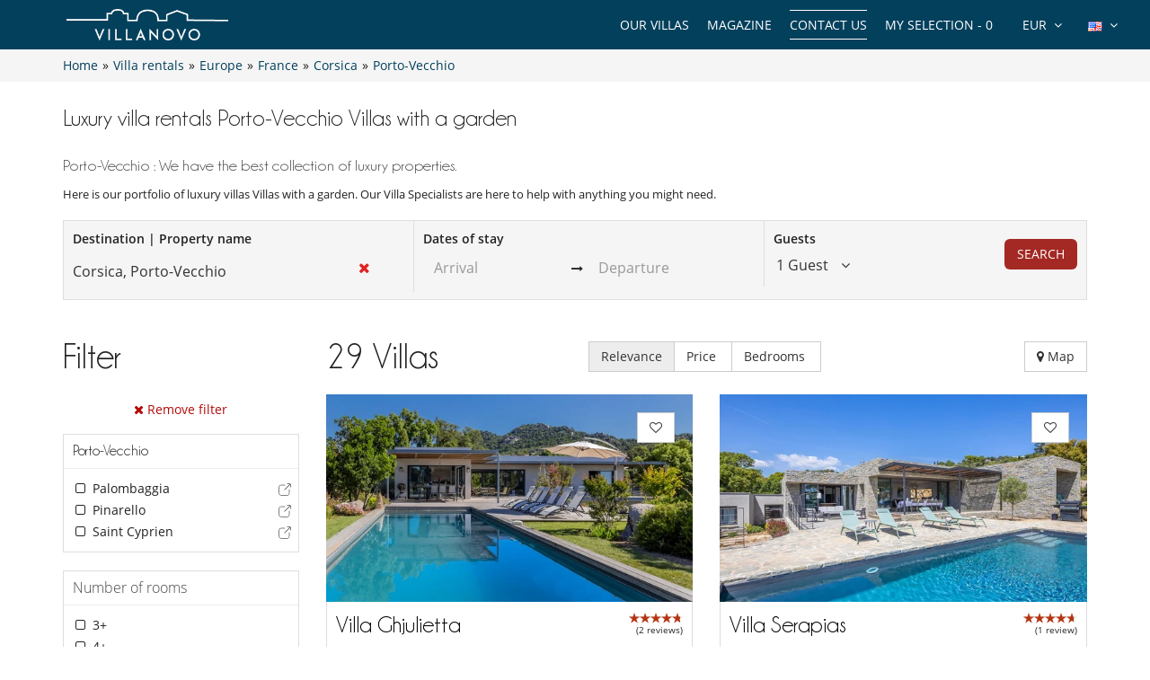

--- FILE ---
content_type: text/html; charset=utf-8
request_url: https://www.villanovo.com/villa-rentals/europe/france/corsica/porto-vecchio/collection:villas-with-a-garden/
body_size: 23730
content:
<!DOCTYPE html>
<html lang="en">
<head>
        <meta charset="utf-8">
    <meta http-equiv="X-UA-Compatible" content="IE=edge">
    <!--<meta name="viewport" content="width=device-width, initial-scale=1">-->
    <meta name="viewport" content="width=device-width, initial-scale=1 maximum-scale=5" />
    <!-- The above 3 meta tags *must* come first in the head; any other head content must come *after* these tags -->

        <title>Luxury villa rentals Porto-Vecchio Villas with a garden | Villanovo</title>
    <meta name="description" content="Discover our selection of luxury properties in Porto-Vecchio Villas with a garden. Personal service and free quotation!">

    <link rel="icon" type="image/png" href="/assets/img/favicon/icons/favicon-16x16.png" sizes="16x16">
<link rel="icon" type="image/png" href="/assets/img/favicon/icons/favicon-32x32.png" sizes="32x32">
<link rel="icon" type="image/png" href="/assets/img/favicon/icons/favicon-48x48.png" sizes="48x48">
<link rel="icon" type="image/png" href="/assets/img/favicon/icons/favicon-96x96.png" sizes="96x96">

<link rel="apple-touch-icon" sizes="60x60" href="/assets/img/favicon/icons/apple-touch-icon-60x60.png">
<link rel="apple-touch-icon" sizes="76x76" href="/assets/img/favicon/icons/apple-touch-icon-76x76.png">
<link rel="apple-touch-icon" sizes="120x120"
      href="/assets/img/favicon/icons/apple-touch-icon-120x120.png">
<link rel="apple-touch-icon" sizes="152x152"
      href="/assets/img/favicon/icons/apple-touch-icon-152x152.png">
<link rel="apple-touch-icon" sizes="180x180"
      href="/assets/img/favicon/icons/apple-touch-icon-180x180.png">

<link rel="manifest" href="/manifest.php">

	<link rel="alternate" hreflang="en" href="https://www.villanovo.com/villa-rentals/europe/france/corsica/porto-vecchio/collection:villas-with-a-garden/" />
	<link rel="alternate" hreflang="fr" href="https://www.villanovo.fr/location-villas/europe/france/corse/porto-vecchio/collection:villas-avec-jardin/" />
	<link rel="alternate" hreflang="es" href="https://www.villanovo.es/alquiler-villas/europa/francia/corcega/porto-vecchio/collection:villas-con-jardin/" />
	<link rel="alternate" hreflang="it" href="https://www.villanovo.it/affitto-ville/europa/francia/corsica/porto-vecchio/collection:ville-con-giardino/" />
	<link rel="alternate" hreflang="de" href="https://www.villanovo.de/villen-mieten/europa/frankreich/korsika/porto-vecchio/collection:villen-mit-garten/" />
	
	<link type="text/css" rel="stylesheet" href="/assets/css/villas.min.css?1769011647" />

<script src="https://code.jquery.com/jquery-3.7.1.min.js" integrity="sha256-/JqT3SQfawRcv/BIHPThkBvs0OEvtFFmqPF/lYI/Cxo=" crossorigin="anonymous"></script>
<script src="https://ajax.googleapis.com/ajax/libs/jqueryui/1.12.1/jquery-ui.min.js" defer></script>
<script type="text/javascript">
 window.didomiConfig = {
     sdkPath: 'https://sst.villanovo.com/',   
     apiPath: 'https://sst.villanovo.com/api',
 };
 </script>
 <script type="text/javascript">(function(){(function(e,r){var t=document.createElement("link");t.rel="preconnect";t.as="script";var n=document.createElement("link");n.rel="dns-prefetch";n.as="script";var i=document.createElement("script");i.id="spcloader";i.type="text/javascript";i["async"]=true;i.charset="utf-8";var o="https://sst.villanovo.com/"+e+"/loader.js?target_type=notice&target="+r;if(window.didomiConfig&&window.didomiConfig.user){var a=window.didomiConfig.user;var c=a.country;var d=a.region;if(c){o=o+"&country="+c;if(d){o=o+"&region="+d}}}t.href="https://sst.villanovo.com/";n.href="https://sst.villanovo.com/";i.src=o;var s=document.getElementsByTagName("script")[0];s.parentNode.insertBefore(t,s);s.parentNode.insertBefore(n,s);s.parentNode.insertBefore(i,s)})("58aed29e-211e-4524-8f2a-e57bf1fe32aa","CeKj9mEN")})();</script>
<script>
    var pageData = {
        site: 'villanovo.com',
        page_type: 'listing',
        customer_type: 'logout',
        language: 'EN',
        page_type2: 'Transactionnel',
        affiliate_vn: '',
        campagne_vn: '',
        user_data: {
            user_id: null,
            user_email: null,
            user_firstname: null,
            user_lastname: null,
            user_phone: null,
            user_postcode: null,
            user_city: null,
            user_country: null
        }
    };
</script>
<script type="text/javascript">
    document.addEventListener("DOMContentLoaded", function () {
        TrackingModule.trackPageView(
            pageData.site,
            pageData.page_type,
            pageData.customer_type,
            pageData.language,
            pageData.page_type2,
            pageData.affiliate_vn,
            pageData.campagne_vn,
            pageData.user_data
        );
    });
</script>


<!-- Google Tag Manager -->        
            <script>(function(w,d,s,l,i){w[l]=w[l]||[];w[l].push({'gtm.start':
            new Date().getTime(),event:'gtm.js'});var f=d.getElementsByTagName(s)[0],
            j=d.createElement(s),dl=l!='dataLayer'?'&l='+l:'';j.async=true;j.src=
            'https://tss.villanovo.com/lxv7hh8rfn1tiss.js?awl='+i.replace(/^GTM-/, '')+dl;f.parentNode.insertBefore(j,f);
            })(window,document,'script','dataLayer', 'GTM-KJKNRN');</script>
            <!-- End Google Tag Manager --><script type="application/ld+json">{
    "@context": "https://schema.org",
    "@type": "BreadcrumbList",
    "itemListElement": [
        {
            "@type": "ListItem",
            "position": 1,
            "name": "Home",
            "item": "https://www.villanovo.com"
        },
        {
            "@type": "ListItem",
            "position": 2,
            "name": "Villa rentals",
            "item": "https://www.villanovo.com/villa-rentals/"
        },
        {
            "@type": "ListItem",
            "position": 3,
            "name": "Europe",
            "item": "https://www.villanovo.com/villa-rentals/europe/"
        },
        {
            "@type": "ListItem",
            "position": 4,
            "name": "France",
            "item": "https://www.villanovo.com/villa-rentals/europe/france/"
        },
        {
            "@type": "ListItem",
            "position": 5,
            "name": "Corsica",
            "item": "https://www.villanovo.com/villa-rentals/europe/france/corsica/"
        },
        {
            "@type": "ListItem",
            "position": 6,
            "name": "Porto-Vecchio",
            "item": "https://www.villanovo.com/villa-rentals/europe/france/corsica/porto-vecchio/"
        }
    ]
}</script><link rel="preload" fetchpriority="high" href="https://imagedelivery.net/UpBbDZmjrt-WGPYbM3yOCA/6009-lecci-villa-ghjulietta-view-of-the-house-1238109333649c4a77b6a057.52343347-1458142123649c4a77b6a350.68176266/w=555,h=313,fit=cover,quality=85,format=auto" as="image"><link rel="preload" fetchpriority="high" href="https://imagedelivery.net/UpBbDZmjrt-WGPYbM3yOCA/7771-sainte-lucie-de-porto-vecchio-villa-serapias-view-of-the-house-1802234706649c565a270b35.55667102-1696755360649c565a270ec2.51550766/w=555,h=313,fit=cover,quality=85,format=auto" as="image"><link rel="preload" href="/assets/img/no-image.jpg" as="image"></head>
<body>


    <noscript>
        <iframe src='//www.googletagmanager.com/ns.html?id=GTM-KJKNRN' height='0' width='0'
                style='display:none;visibility:hidden'></iframe>
    </noscript>



<div class="header-one">
    <div class="row">
        <div class="col-md-3 col-sm-6 col-xs-6">
            <a href="/" class="logo">
                <img src="https://www.villanovo.com/images/domains/logo-0-1708269590.jpg" class="img-responsive" alt="Villa rental with Villanovo"
                     width="180"
                     fetchpriority="high"
                     height="32"/>
            </a>
        </div>
                <div class="col-md-9 hidden-sm ">
            <ul class="header-nav">
                <li>
                    <div class="btn-group btn-group-lngs">
                        <button data-toggle="dropdown" class="btn btn-default dropdown-toggle" type="button">
                            <span>
                                <img src="/assets/img/en_us.gif"
                                     width="16"
                                     height="11"
                                     alt="English"/>
                            </span>
                            <i class="fa fa-angle-down"></i>
                        </button>
                        <ul class="dropdown-menu dropdown-languages lng-header" data-code="en"
                            data-code-url="" data-double-code="en">
                            <li><a href="https://www.villanovo.com/"><img src="/assets/img/en_us.gif" width="16" height="11" alt="English" /></a></li><li><a href="https://www.villanovo.fr/"><img src="/assets/img/fr.gif" width="16" height="11" alt="French" /></a></li><li><a href="https://www.villanovo.es/"><img src="/assets/img/es.gif" width="16" height="11" alt="Spanish" /></a></li><li><a href="https://www.villanovo.it/"><img src="/assets/img/it.gif" width="16" height="11" alt="Italian" /></a></li><li><a href="https://www.villanovo.de/"><img src="/assets/img/de.gif" width="16" height="11" alt="German" /></a></li>                        </ul>
                    </div>
                </li>

                <li>
                    <div class="btn-group btn-group-currencies">
                        <button data-toggle="dropdown" class="btn btn-default dropdown-toggle" type="button">
                        <span class="selected-currency">
                            EUR                        </span>
                            <i class="fa fa-angle-down"></i>
                        </button>
                        <ul class="dropdown-menu dropdown-currencies">
                            <li><a href="#" data-currency-id="1">EUR</a></li><li><a href="#" data-currency-id="2">USD</a></li><li><a href="#" data-currency-id="3">GBP</a></li><li><a href="#" data-currency-id="4">CHF</a></li><li><a href="#" data-currency-id="5">ZAR</a></li><li><a href="#" data-currency-id="6">MUR</a></li><li><a href="#" data-currency-id="7">MAD</a></li><li><a href="#" data-currency-id="8">AUD</a></li><li><a href="#" data-currency-id="9">BRL</a></li><li><a href="#" data-currency-id="10">AED</a></li><li><a href="#" data-currency-id="11">JPY</a></li><li><a href="#" data-currency-id="12">THB</a></li><li><a href="#" data-currency-id="13">IDR</a></li><li><a href="#" data-currency-id="14">INR</a></li>                        </ul>
                    </div>
                </li>
                <li><a href="#" class="aselection popovers" data-action=""
                       data-content="Your selection is empty" data-placement="bottom" data-trigger="hover"
                       rel="nofollow">My selection - <span>0</span></a></li>
                <li><a href="/contact-us?origin=btn-contact-menu"
                       id="btn-contact-menu"
                       class="contact-us">Contact us</a></li>
                <li><a href="/magazine">Magazine</a></li>                <li>
                                            <div class="nos-destinations">
                            <a href="/villa-rentals/">Our Villas</a>
                            <div class="nos-destinations-arrow"><i class="fa fa-caret-up" aria-hidden="true" focusable="false"></i></div>
                            <div class="nos-destinations-wrap" aria-hidden="true">
                                <div class="nos-destinations-body">
                                    <nav class="row" aria-label="Our Villas"><div class="col-md-4"><ul class="nos-destinations-list"><li class="zone-column"><div class="zone-level-1"><a href="/villa-rentals/africa/morocco/" aria-level="2">Morocco</a></div><ul class="zone-lines"><li class="zone-line"><span class="zone-parent"><a href="/villa-rentals/africa/morocco/marrakech/">Marrakech</a></span><ul class="zone-kids"><li><a href="/villa-rentals/africa/morocco/marrakech/marrakech-medina/">Medina</a></li><li><a href="/villa-rentals/africa/morocco/marrakech/palmeraie-and-nearby/">Palmeraie and nearby</a></li></ul></li><li class="zone-line"><span class="zone-parent"><a href="/villa-rentals/africa/morocco/essaouira/">Essaouira</a></span></li></ul></li><li class="zone-column"><div class="zone-level-1"><a href="/villa-rentals/africa/mauritius/" aria-level="2">Mauritius</a></div><ul class="zone-kids"><li><a href="/villa-rentals/africa/mauritius/mauritius-east/belle-mare/">Belle Mare</a></li><li><a href="/villa-rentals/africa/mauritius/mauritius-north/grand-baie/">Grand Baie</a></li><li><a href="/villa-rentals/africa/mauritius/mauritius-east/poste-lafayette/">Poste Lafayette</a></li><li><a href="/villa-rentals/africa/mauritius/mauritius-north/roches-noires/">Roches Noires</a></li><li><a href="/villa-rentals/africa/mauritius/mauritius-north/trou-aux-biches/">Trou aux Biches</a></li></ul></li><li class="zone-column"><div class="zone-level-1"><a href="/villa-rentals/europe/france/french-alps/" aria-level="2">French Alps</a></div><ul class="zone-lines"><li class="zone-line"><span class="zone-parent"><a href="/villa-rentals/europe/france/northern-alps/">Northern Alps</a></span></li><li class="zone-line"><span class="zone-parent"><a href="/villa-rentals/europe/france/northern-alps/savoie/">Savoie</a></span><ul class="zone-kids"><li><a href="/villa-rentals/europe/france/northern-alps/courchevel/">Courchevel</a></li><li><a href="/villa-rentals/europe/france/northern-alps/courchevel/courchevel-1850/">Courchevel 1850</a></li><li><a href="/villa-rentals/europe/france/northern-alps/meribel/">Méribel</a></li><li><a href="/villa-rentals/europe/france/northern-alps/val-disere/">Val d'Isère</a></li></ul></li><li class="zone-line"><span class="zone-parent"><a href="/villa-rentals/europe/france/northern-alps/haute-savoie/">Haute-Savoie</a></span><ul class="zone-kids"><li><a href="/villa-rentals/europe/france/northern-alps/chamonix/">Chamonix</a></li><li><a href="/villa-rentals/europe/france/northern-alps/megeve/">Megève</a></li></ul></li></ul></li><li class="zone-column"><div class="zone-level-1"><a href="/villa-rentals/europe/france/" aria-level="2">France</a></div><ul class="zone-lines"><li class="zone-line"><span class="zone-parent"><a href="/villa-rentals/europe/france/corsica/">Corsica</a></span><ul class="zone-kids"><li><a href="/villa-rentals/europe/france/corsica/porto-vecchio/">Porto-Vecchio</a></li><li><a href="/villa-rentals/europe/france/corsica/bonifacio/">Bonifacio</a></li></ul></li><li class="zone-line"><span class="zone-parent"><a href="/villa-rentals/europe/france/ile-de-re/">Île de Ré</a></span></li><li class="zone-line"><span class="zone-parent"><a href="/villa-rentals/europe/france/french-riviera/">French Riviera</a></span><ul class="zone-kids"><li><a href="/villa-rentals/europe/france/french-riviera/gulf-of-saint-tropez/">Gulf of Saint Tropez</a></li></ul></li><li class="zone-line"><span class="zone-parent"><a href="/villa-rentals/europe/france/provence/">Provence</a></span></li><li class="zone-line"><span class="zone-parent"><a href="/villa-rentals/europe/france/southwest/">Southwest</a></span><ul class="zone-kids"><li><a href="/villa-rentals/europe/france/gironde/cap-ferret/">Cap Ferret</a></li><li><a href="/villa-rentals/europe/france/gironde/arcachon-bay/">Arcachon Bay</a></li><li><a href="/villa-rentals/europe/france/landes/">Landes</a></li></ul></li><li class="zone-line"><span class="zone-parent"><a href="/villa-rentals/europe/france/brittany/">Brittany</a></span></li></ul></li><li class="zone-column"><div class="zone-level-1"><a href="/villa-rentals/europe/switzerland/" aria-level="2">Switzerland</a></div><ul class="zone-lines"><li class="zone-line"><span class="zone-parent"><a href="/villa-rentals/europe/switzerland/swiss-alps/">Swiss Alps</a></span><ul class="zone-kids"><li><a href="/villa-rentals/europe/switzerland/swiss-alps/verbier/">Verbier</a></li><li><a href="/villa-rentals/europe/switzerland/swiss-alps/zermatt/">Zermatt</a></li></ul></li></ul></li></ul></div><div class="col-md-4"><ul class="nos-destinations-list"><li class="zone-column"><div class="zone-level-1"><a href="/villa-rentals/europe/spain/" aria-level="2">Spain</a></div><ul class="zone-lines"><li class="zone-line"><span class="zone-parent"><a href="/villa-rentals/europe/spain/balearic-islands/">Balearic Islands</a></span></li><li class="zone-line"><span class="zone-parent"><a href="/villa-rentals/europe/spain/ibiza/">Ibiza</a></span></li><li class="zone-line"><span class="zone-parent"><a href="/villa-rentals/europe/spain/mallorca/">Mallorca</a></span></li><li class="zone-line"><span class="zone-parent"><a href="/villa-rentals/europe/spain/menorca/">Menorca</a></span></li><li class="zone-line"><span class="zone-parent"><a href="/villa-rentals/europe/spain/formentera/">Formentera</a></span></li><li class="zone-line"><span class="zone-parent"><a href="/villa-rentals/europe/spain/catalonia/">Catalonia</a></span></li><li class="zone-line"><span class="zone-parent"><a href="/villa-rentals/europe/spain/costa-brava/">Costa Brava</a></span></li><li class="zone-line"><span class="zone-parent"><a href="/villa-rentals/europe/spain/costa-daurada/">Costa Daurada</a></span></li><li class="zone-line"><span class="zone-parent"><a href="/villa-rentals/europe/spain/costa-blanca/">Costa Blanca</a></span></li><li class="zone-line"><span class="zone-parent"><a href="/villa-rentals/europe/spain/andalusia/">Andalusia</a></span></li><li class="zone-line"><span class="zone-parent"><a href="/villa-rentals/europe/spain/canary-islands/">Canary Islands</a></span></li></ul></li><li class="zone-column"><div class="zone-level-1"><a href="/villa-rentals/europe/portugal/" aria-level="2">Portugal</a></div><ul class="zone-lines"><li class="zone-line"><span class="zone-parent"><a href="/villa-rentals/europe/portugal/algarve/">Algarve</a></span></li><li class="zone-line"><span class="zone-parent"><a href="/villa-rentals/europe/portugal/comporta/">Comporta</a></span></li><li class="zone-line"><span class="zone-parent"><a href="/villa-rentals/europe/portugal/melides/">Melides</a></span></li><li class="zone-line"><span class="zone-parent"><a href="/villa-rentals/europe/portugal/cascais/">Cascais</a></span></li><li class="zone-line"><span class="zone-parent"><a href="/villa-rentals/europe/portugal/sintra/">Sintra</a></span></li><li class="zone-line"><span class="zone-parent"><a href="/villa-rentals/europe/portugal/alentejo/">Alentejo</a></span></li><li class="zone-line"><span class="zone-parent"><a href="/villa-rentals/europe/portugal/northern-portugal/">Northern Portugal</a></span></li></ul></li><li class="zone-column"><div class="zone-level-1"><a href="/villa-rentals/europe/italy/" aria-level="2">Italy</a></div><ul class="zone-lines"><li class="zone-line"><span class="zone-parent"><a href="/villa-rentals/europe/italy/tuscany/">Tuscany</a></span></li><li class="zone-line"><span class="zone-parent"><a href="/villa-rentals/europe/italy/sardinia/">Sardinia</a></span></li><li class="zone-line"><span class="zone-parent"><a href="/villa-rentals/europe/italy/sicily/">Sicily</a></span></li><li class="zone-line"><span class="zone-parent"><a href="/villa-rentals/europe/italy/amalfi-coast/">Amalfi Coast</a></span></li><li class="zone-line"><span class="zone-parent"><a href="/villa-rentals/europe/italy/puglia/">Puglia</a></span></li><li class="zone-line"><span class="zone-parent"><a href="/villa-rentals/europe/italy/italian-alps/">Italian Alps</a></span></li><li class="zone-line"><span class="zone-parent"><a href="/villa-rentals/europe/italy/umbria/">Umbria</a></span></li></ul></li></ul></div><div class="col-md-4"><ul class="nos-destinations-list"><li class="zone-column"><div class="zone-level-1"><a href="/villa-rentals/europe/greece/" aria-level="2">Greece</a></div><ul class="zone-lines"><li class="zone-line"><span class="zone-parent"><a href="/villa-rentals/europe/greece/greek-islands/">Greek Islands</a></span></li><li class="zone-line"><span class="zone-parent"><a href="/villa-rentals/europe/greece/cyclades/">Cyclades</a></span></li><li class="zone-line"><span class="zone-parent"><a href="/villa-rentals/europe/greece/ionian-sea/">Ionian Islands</a></span></li><li class="zone-line"><span class="zone-parent"><a href="/villa-rentals/europe/greece/crete/">Crete</a></span></li><li class="zone-line"><span class="zone-parent"><a href="/villa-rentals/europe/greece/paros/">Paros</a></span></li><li class="zone-line"><span class="zone-parent"><a href="/villa-rentals/europe/greece/mykonos/">Mykonos</a></span></li><li class="zone-line"><span class="zone-parent"><a href="/villa-rentals/europe/greece/sporades/">Sporades</a></span></li><li class="zone-line"><span class="zone-parent"><a href="/villa-rentals/europe/greece/peloponnese/">Peloponnese</a></span></li></ul></li><li class="zone-column"><div class="zone-level-1"><a href="/villa-rentals/asia/indonesia/" aria-level="2">Indonesia</a></div><ul class="zone-lines"><li class="zone-line"><span class="zone-parent"><a href="/villa-rentals/asia/indonesia/bali/">Bali</a></span></li><li class="zone-line"><span class="zone-parent"><a href="/villa-rentals/asia/indonesia/lombok/">Lombok</a></span></li></ul></li><li class="zone-column"><div class="zone-level-1"><a href="/villa-rentals/asia/thailand/" aria-level="2">Thailand</a></div><ul class="zone-lines"><li class="zone-line"><span class="zone-parent"><a href="/villa-rentals/asia/thailand/phuket/">Phuket</a></span></li><li class="zone-line"><span class="zone-parent"><a href="/villa-rentals/asia/thailand/koh-samui/">Koh Samui</a></span></li></ul></li><li class="zone-column"><div class="zone-level-1"><a href="/villa-rentals/africa/seychelles/" aria-level="2">Seychelles</a></div><ul class="zone-lines"><li class="zone-line"><span class="zone-parent"><a href="/villa-rentals/africa/seychelles/praslin-island/">Praslin Island</a></span></li><li class="zone-line"><span class="zone-parent"><a href="/villa-rentals/africa/seychelles/mahe/">Mahé</a></span></li></ul></li><li class="zone-column"><div class="zone-level-1"><a href="/villa-rentals/the-caribbean/" aria-level="2">The Caribbean</a></div><ul class="zone-lines"><li class="zone-line"><span class="zone-parent"><a href="/villa-rentals/north-america/mexico/">Mexico</a></span></li><li class="zone-line"><span class="zone-parent"><a href="/villa-rentals/the-caribbean/saint-barthelemy/">Saint Barthélemy</a></span></li><li class="zone-line"><span class="zone-parent"><a href="/villa-rentals/the-caribbean/saint-martin/">Saint Martin</a></span></li><li class="zone-line"><span class="zone-parent"><a href="/villa-rentals/the-caribbean/dominican-republic/">Dominican Republic</a></span></li><li class="zone-line"><span class="zone-parent"><a href="/villa-rentals/the-caribbean/martinique/">Martinique</a></span></li><li class="zone-line"><span class="zone-parent"><a href="/villa-rentals/the-caribbean/guadeloupe/">Guadeloupe</a></span></li><li class="zone-line"><span class="zone-parent"><a href="/villa-rentals/the-caribbean/anguilla/">Anguilla</a></span></li><li class="zone-line"><span class="zone-parent"><a href="/villa-rentals/the-caribbean/antigua/">Antigua</a></span></li></ul></li></ul></div></nav><div class="all-destinations-link"><a href="/villa-rentals/" class="see-all-destinations">See all our destinations</a></div>                                </div>
                            </div>
                        </div>
                                        </li>
            </ul>
        </div>

        
        <div id="ajax-modal" class="modal fade" tabindex="-1"></div>
    </div>
</div>

<div class="breadcrumb">

    <div class="container">

        <div class="bread-crumbs">
            <div id="bread-level-1"><a href="/"><span>Home</span></a>&raquo;</div><div id="bread-level-2"><a href="/villa-rentals/"><span>Villa rentals</span></a>&raquo;</div><div id="bread-level-3"><a href="/villa-rentals/europe/"><span>Europe</span></a>&raquo;</div><div id="bread-level-4"><a href="/villa-rentals/europe/france/"><span>France</span></a>&raquo;</div><div id="bread-level-5"><a href="/villa-rentals/europe/france/corsica/"><span>Corsica</span></a>&raquo;</div><div id="bread-level-6"><a href="/villa-rentals/europe/france/corsica/porto-vecchio/"><span>Porto-Vecchio</span></a></div>        </div>

    </div>

</div>


<div class="search-mobile-villas sticky-search-mobile visible-xs visible-sm">
    <div class="container">
        <div class="row d-flex align-items-center">
            <div class="left-div">
                <div class="search-mobile-wrapper">
                    <input type="text" class="form-control search-input hide" value="Porto-Vecchio">
                    <i class="fa fa-search"></i>
                    <div class="search-input-div">Porto-Vecchio</div>
                    <div class="search-params">
                        <span class="params-dates light-grey">Add dates </span>
                        <span class="dark-grey">•</span>
                        <span class="params-travalers light-grey">Number of guests</span>
                    </div>
                </div>
            </div>
            <div class="right-buttons">
                <button class="btn btn-info search-mobile-filter position-relative" aria-label="Filter">
                    <i class="fa fa-sliders"></i>
                    <span class="badge position-absolute filter-count"></span>
                </button>
                <button class="btn btn-info search-mobile-selection btn-show-selection search-selection" aria-label="My selection">
                    <i class="fa fa-heart-o"></i>
                    <span class="badge">0</span>
                </button>
            </div>
        </div>
    </div>
</div>


<div class="search-mobile mobile-popup">
    <div class="container">
        <div class="text-right">
            <button type="button" class="btn btn-close-popup"><i class="fa fa-times"></i></button>
        </div>
        <form action="/search.php" class="destination-form" method="post">
            <strong class="search-mobile-title">Where will you go next?</strong>
            <div class="row">
                <div class="col-xs-12">
                    <div class="form-group form-group-large">
                        <div class="position-relative">
                            <div class="input-icon">
                                <i class="fa fa-search"></i>
                                <i class="fa fa-times search-close"></i>
                                <input type="text" class="form-control search-input no-back"
                                       data-bootvn="1" name="tsearch" value="Corsica, Porto-Vecchio"
                                       placeholder="Destination | Property name"
                                       autocomplete="off"/>
                            </div>

                            <input type="hidden" class="search-input-id" name="id" value="228">
                            <input type="hidden" class="search-input-type" name="type" value="zone"/>
                            <div class="search-results"></div>
                            <div class="last-search"><h3>Recommended Destinations <a href="#" class="last-search-close"><i class="fa fa-times"></i> Close</a></h3><ul><li data-type="zone" data-id="27"><strong><i class="fa fa-map-marker"></i> Marrakech</strong></li><li data-type="zone" data-id="83"><strong><i class="fa fa-map-marker"></i> Mauritius</strong></li><li data-type="zone" data-id="1308"><strong><i class="fa fa-map-marker"></i> French Alps</strong></li><li data-type="zone" data-id="78"><strong><i class="fa fa-map-marker"></i> Ibiza</strong></li><li data-type="zone" data-id="672"><strong><i class="fa fa-map-marker"></i> Île de Ré</strong></li><li data-type="zone" data-id="227"><strong><i class="fa fa-map-marker"></i> Corsica</strong></li><li data-type="zone" data-id="422"><strong><i class="fa fa-map-marker"></i> Provence</strong></li><li data-type="zone" data-id="63"><strong><i class="fa fa-map-marker"></i> French Riviera</strong></li></ul></div>                        </div>
                    </div>
                </div>

            </div>
            <div class="row">
                <div class="col-xs-6">
                    <div class="form-group form-group-large">
                        <input type="text" id="checkin-r" name="checkin" class="form-control no-back"
                               placeholder="Arrival" readonly="readonly" value="">
                    </div>
                </div>
                <div class="col-xs-6">
                    <div class="form-group form-group-large">
                        <input type="text" id="checkout-r" name="checkout" class="form-control no-back"
                               placeholder="Departure" readonly="readonly" value="">
                    </div>
                </div>
                
            </div>
            <div
                    class="travelers-total">1 Guest</div>
            <div class="row">
                <div class="col-xs-8 col-xs-offset-2">
                    <div class="form-group form-group-travelers">
                        <div class="travelers-spinners">
                            <div id="spinner1m" data-value="1">
                                <div class="spinner-label">Adults</div>
                                <div class="input-group spinner-controls">
                                    <div class="spinner-buttons input-group-btn">
                                        <button type="button" class="btn default spinner-down"><i
                                                    class="fa fa-minus"></i></button>
                                    </div>
                                    <input type="text" name="tadults" class="spinner-input form-control readonly"
                                           maxlength="2" readonly>
                                    <div class="spinner-buttons input-group-btn">
                                        <button type="button" class="btn default spinner-up"><i class="fa fa-plus"></i>
                                        </button>
                                    </div>
                                </div>
                            </div>
                        </div>
                    </div>
                </div>
            </div>
            <div class="row">
                <div class="col-xs-8 col-xs-offset-2">
                    <div class="form-group form-group-travelers">
                        <div class="travelers-spinners">
                            <div id="spinner2m" data-value="0">
                                <div class="spinner-label">Children</div>
                                <div class="input-group spinner-controls">
                                    <div class="spinner-buttons input-group-btn">
                                        <button type="button" class="btn default spinner-down"><i
                                                    class="fa fa-minus"></i></button>
                                    </div>
                                    <input type="text" name="tchildren" class="spinner-input form-control readonly"
                                           maxlength="2" readonly>
                                    <div class="spinner-buttons input-group-btn">
                                        <button type="button" class="btn default spinner-up"><i class="fa fa-plus"></i>
                                        </button>
                                    </div>
                                </div>
                            </div>
                        </div>
                    </div>
                </div>
            </div>
            <div class="row">
                <div class="col-xs-8 col-xs-offset-2">
                    <div class="form-group form-group-travelers">
                        <div class="travelers-spinners">
                            <div id="spinner3m" data-value="0">
                                <div class="spinner-label">Babies</div>
                                <div class="input-group spinner-controls">
                                    <div class="spinner-buttons input-group-btn">
                                        <button type="button" class="btn default spinner-down"><i
                                                    class="fa fa-minus"></i></button>
                                    </div>
                                    <input type="text" name="tbabies" class="spinner-input form-control readonly"
                                           maxlength="2" readonly>
                                    <div class="spinner-buttons input-group-btn">
                                        <button type="button" class="btn default spinner-up"><i class="fa fa-plus"></i>
                                        </button>
                                    </div>
                                </div>
                            </div>
                        </div>
                    </div>
                </div>
            </div>
            <div class="row">
                <div class="col-xs-12">
                    <div class="text-center margin-top-50">
                        <button type="submit" class="btn btn-danger uppercase btn-lg">Search</button>
                    </div>
                </div>
            </div>
        </form>
    </div>
</div>

<div class="villas-page">

    <a href="/contact-us?origin=btn-villas-contact-mobile"
       id="btn-villas-contact-mobile"
       class="btn btn-danger visible-xs visible-sm btn-contact-us contact-us">Contact us</a>

            <div class="container zone-content apl-content">
            <h1 class="title-lg">Luxury villa rentals Porto-Vecchio Villas with a garden</h1>
                            <div class="zone-desc margin-bottom-20">
                                            <h2>Porto-Vecchio : We have the best collection of luxury properties.</h2>
                                                                <p style="text-align: justify">Here is our portfolio of luxury villas Villas with a garden. Our Villa Specialists are here to help with anything you might need.</p>
                                    </div>
                    </div>
        <a name="afilter-scrollto" class="afilter-scrollto"></a>
    <div
            class="search-container sticky-search hidden-xs hidden-sm container ">
        <div class="search">
            <form action="/search.php" class="destination-form" method="post">
                <div class="row">
                    <div class="col-md-4">
                        <div class="form-container">
                            <label>Destination | Property name</label>
                            <div class="position-relative">
                                <div class="input-icon">
                                    <i class="fa fa-times search-close"></i>
                                    <input type="text" class="form-control search-input no-back"
                                           data-bootvn="1" name="tsearch" value="Corsica, Porto-Vecchio"
                                           placeholder="Destination | Property name"
                                           autocomplete="off"/>
                                </div>

                                <input type="hidden" class="search-input-id" name="id" value="228">
                                <input type="hidden" class="search-input-type" name="type" value="zone"/>
                                <div class="search-results"></div>
                                <div class="last-search"><h3>Recommended Destinations <a href="#" class="last-search-close"><i class="fa fa-times"></i> Close</a></h3><ul><li data-type="zone" data-id="27"><strong><i class="fa fa-map-marker"></i> Marrakech</strong></li><li data-type="zone" data-id="83"><strong><i class="fa fa-map-marker"></i> Mauritius</strong></li><li data-type="zone" data-id="1308"><strong><i class="fa fa-map-marker"></i> French Alps</strong></li><li data-type="zone" data-id="78"><strong><i class="fa fa-map-marker"></i> Ibiza</strong></li><li data-type="zone" data-id="672"><strong><i class="fa fa-map-marker"></i> Île de Ré</strong></li><li data-type="zone" data-id="227"><strong><i class="fa fa-map-marker"></i> Corsica</strong></li><li data-type="zone" data-id="422"><strong><i class="fa fa-map-marker"></i> Provence</strong></li><li data-type="zone" data-id="63"><strong><i class="fa fa-map-marker"></i> French Riviera</strong></li></ul></div>                            </div>
                        </div>
                    </div>

                    <div class="col-md-4">
                        <div class="form-container" style="border-left: 1px solid #dedede;">
                            <label>Dates of stay</label>
                            <div class="daterange">
                                <input type="text" id="checkin" name="checkin" class="form-control no-back"
                                       placeholder="Arrival" readonly="readonly"
                                       value="">
                                <span><i class="fa fa-long-arrow-right"></i></span>
                                <input type="text" id="checkout" name="checkout" class="form-control no-back"
                                       placeholder="Departure" readonly="readonly"
                                       value="">
                                                            </div>
                        </div>
                    </div>

                    <div class="col-md-2">
                        <div class="form-container" style="border-left: 1px solid #dedede;">
                            <label>Guests</label>
                            <div class="dropdown travelers-dropdown">
                                <a href="#" tabindex="0" class="travelers-popover dropdown-toggle"
                                   data-text="Guest" data-texts="Guests">
                                    <span>1 Guest</span>
                                    <i class="fa fa-angle-down"></i>
                                </a>
                                <div class="dropdown-menu travelers-dropdown-menu">
                                    <div id="travelers-spinners">
                                        <div id="spinner1" data-value="1"
                                             data-text="Adult" data-texts="Adults">
                                            <div class="input-group">
                                                <input type="text" name="tadults"
                                                       class="spinner-input form-control readonly" maxlength="2"
                                                       readonly>
                                                <span
                                                        class="input-group-addon">Adult</span>
                                                <div class="spinner-buttons input-group-btn">
                                                    <button type="button" class="btn default spinner-down">
                                                        <i class="fa fa-minus"></i>
                                                    </button>
                                                    <button type="button" class="btn default spinner-up">
                                                        <i class="fa fa-plus"></i>
                                                    </button>
                                                </div>
                                            </div>
                                        </div>
                                        <div id="spinner2" data-value="0"
                                             data-text="Children" data-texts="Children">
                                            <div class="input-group">
                                                <input type="text" name="tchildren"
                                                       class="spinner-input form-control readonly" maxlength="2"
                                                       readonly>
                                                <span
                                                        class="input-group-addon">Children</span>
                                                <div class="spinner-buttons input-group-btn">
                                                    <button type="button" class="btn default spinner-down">
                                                        <i class="fa fa-minus"></i>
                                                    </button>
                                                    <button type="button" class="btn default spinner-up">
                                                        <i class="fa fa-plus"></i>
                                                    </button>
                                                </div>
                                            </div>
                                        </div>
                                        <div id="spinner3" data-value="0"
                                             data-text="Baby" data-texts="Babies">
                                            <div class="input-group">
                                                <input type="text" name="tbabies"
                                                       class="spinner-input form-control readonly" maxlength="1"
                                                       readonly>
                                                <span
                                                        class="input-group-addon">Baby</span>
                                                <div class="spinner-buttons input-group-btn">
                                                    <button type="button" class="btn default spinner-down">
                                                        <i class="fa fa-minus"></i>
                                                    </button>
                                                    <button type="button" class="btn default spinner-up">
                                                        <i class="fa fa-plus"></i>
                                                    </button>
                                                </div>
                                            </div>
                                        </div>
                                    </div>
                                </div>
                            </div>
                        </div>
                    </div>

                    <div class="col-md-2">
                        <div class="form-container text-right">
                            <button type="submit"
                                    class="btn btn-danger margin-top-10 uppercase border-radius-6">Search</button>
                        </div>
                    </div>
                </div>
            </form>
        </div>
    </div>
    <div class="container-villas container"
         style="margin-top:40px !important">
        
            <div class="row row-sticky filter-side-row margin-bottom-20">
                <div class="col-md-3 filter-side-col" style="position:static">
                    <div class="filter-side">
                        <div class="text-right visible-xs visible-sm">
                            <button type="button" class="btn btn-close-popup"><i class="fa fa-times"></i></button>
                        </div>
                                                    <div class="title-lg margin-bottom-20 line-height-initial">Filter</div>
                            <a href="/villa-rentals/europe/france/corsica/porto-vecchio/" class="btn remove-filter"><i class="fa fa-times"></i> Remove filter</a>
                                                            <div class="filter-bloc frame">
                                    <h3>Porto-Vecchio</h3>
                                    <div>
                                        <ol>
                                            <li value="1671" data-intermediate="" title="Palombaggia" data-type="filter-subs" class="check-li"><i class="fa fa-square-o"></i> Palombaggia<a href="/villa-rentals/europe/france/corsica/porto-vecchio/palombaggia/collection:villas-with-a-garden/" class="filter-url-open tooltips" data-original-title="Open in a new tab" data-placement="left"><img src="/assets/img/external-link.svg" width="20" height="20" alt="External link"/></a></li><li value="1709" data-intermediate="" title="Pinarello" data-type="filter-subs" class="check-li"><i class="fa fa-square-o"></i> Pinarello<a href="/villa-rentals/europe/france/corsica/porto-vecchio/pinarello/collection:villas-with-a-garden/" class="filter-url-open tooltips" data-original-title="Open in a new tab" data-placement="left"><img src="/assets/img/external-link.svg" width="20" height="20" alt="External link"/></a></li><li value="1708" data-intermediate="" title="Saint Cyprien" data-type="filter-subs" class="check-li"><i class="fa fa-square-o"></i> Saint Cyprien<a href="/villa-rentals/europe/france/corsica/porto-vecchio/saint-cyprien/collection:villas-with-a-garden/" class="filter-url-open tooltips" data-original-title="Open in a new tab" data-placement="left"><img src="/assets/img/external-link.svg" width="20" height="20" alt="External link"/></a></li>                                        </ol>
                                    </div>
                                </div>
                                
                                                                                        <div class="filter-bloc frame">
                                    <p class="ph">Number of rooms</p>
                                    <div>
                                        <ol>
                                            <li value="3" title="3+" data-type="filter-rooms" class="check-li"><i class="fa fa-square-o"></i> 3+</li><li value="4" title="4+" data-type="filter-rooms" class="check-li"><i class="fa fa-square-o"></i> 4+</li><li value="5" title="5+" data-type="filter-rooms" class="check-li"><i class="fa fa-square-o"></i> 5+</li><li value="6" title="6+" data-type="filter-rooms" class="check-li"><i class="fa fa-square-o"></i> 6+</li><li value="7" title="7+" data-type="filter-rooms" class="check-li"><i class="fa fa-square-o"></i> 7+</li><li value="8" title="8+" data-type="filter-rooms" class="check-li"><i class="fa fa-square-o"></i> 8+</li>                                        </ol>
                                    </div>
                                </div>
                                                                                            <div class="filter-bloc frame">
                                    <p class="ph">Equipment and Services</p>
                                    <div>

                                        <ol>
                                            <li value="1" title="Swimming pool" data-type="filter-services" class="check-li"><i class="fa fa-square-o"></i> Swimming pool</li><li value="5" title="Heated swimming pool" data-type="filter-services" class="check-li"><i class="fa fa-square-o"></i> Heated swimming pool</li><li value="13" title="Secure pool" data-type="filter-services" class="check-li"><i class="fa fa-square-o"></i> Secure pool</li><li value="17" title="Indoor swimming pool" data-type="filter-services" class="check-li"><i class="fa fa-square-o"></i> Indoor swimming pool</li><li value="8" title="House staff" data-type="filter-services" class="check-li"><i class="fa fa-square-o"></i> House staff</li><li value="31" title="Chef or Cook" data-type="filter-services" class="check-li"><i class="fa fa-square-o"></i> Chef or Cook</li><li value="34" title="Catered" data-type="filter-services" class="check-li"><i class="fa fa-square-o"></i> Catered</li><li value="6" title="Direct access to the beach" data-type="filter-services" class="check-li"><i class="fa fa-square-o"></i> Direct access to the beach</li><li value="9" title="Direct sea access" data-type="filter-services" class="check-li"><i class="fa fa-square-o"></i> Direct sea access</li><li value="10" title="Beach in Ten" data-type="filter-services" class="check-li"><i class="fa fa-square-o"></i> Beach in Ten</li><li value="25" title="Private parking space" data-type="filter-services" class="check-li"><i class="fa fa-square-o"></i> Private parking space</li><li value="3" title="Hammam" data-type="filter-services" class="check-li"><i class="fa fa-square-o"></i> Hammam</li><li value="19" title="Fitness room" data-type="filter-services" class="check-li"><i class="fa fa-square-o"></i> Fitness room</li><li value="27" title="Playroom - Game room" data-type="filter-services" class="check-li"><i class="fa fa-square-o"></i> Playroom - Game room</li><li value="26" title="Cinema lounge" data-type="filter-services" class="check-li"><i class="fa fa-square-o"></i> Cinema lounge</li><li value="2" title="Children welcome" data-type="filter-services" class="check-li"><i class="fa fa-square-o"></i> Children welcome</li><li value="12" title="Party and Wedding" data-type="filter-services" class="check-li"><i class="fa fa-square-o"></i> Party and Wedding</li>                                        </ol>
                                    </div>
                                </div>
                                                                                        <div class="filter-bloc frame">
                                    <!-- Nombre de personnes -->
                                    <p class="ph">Number of people</p>
                                    <div>
                                        <ol>
                                            <li value="6" title="6 persons +" data-type="filter-person" class="check-li">
<i class="fa fa-square-o"></i> 6 persons +<a href="/villa-rentals/europe/france/corsica/porto-vecchio/for:6-persons/" class="filter-url-open tooltips" data-original-title="Open in a new tab" data-placement="left"><img src="/assets/img/external-link.svg" width="20" height="20" alt="External link"/></a></li><li value="8" title="8 persons +" data-type="filter-person" class="check-li">
<i class="fa fa-square-o"></i> 8 persons +<a href="/villa-rentals/europe/france/corsica/porto-vecchio/for:8-persons/" class="filter-url-open tooltips" data-original-title="Open in a new tab" data-placement="left"><img src="/assets/img/external-link.svg" width="20" height="20" alt="External link"/></a></li><li value="10" title="10 persons +" data-type="filter-person" class="check-li">
<i class="fa fa-square-o"></i> 10 persons +<a href="/villa-rentals/europe/france/corsica/porto-vecchio/for:10-persons/" class="filter-url-open tooltips" data-original-title="Open in a new tab" data-placement="left"><img src="/assets/img/external-link.svg" width="20" height="20" alt="External link"/></a></li><li value="12" title="12 persons +" data-type="filter-person" class="check-li">
<i class="fa fa-square-o"></i> 12 persons +<a href="/villa-rentals/europe/france/corsica/porto-vecchio/for:12-persons/" class="filter-url-open tooltips" data-original-title="Open in a new tab" data-placement="left"><img src="/assets/img/external-link.svg" width="20" height="20" alt="External link"/></a></li><li value="15" title="15-19 persons" data-type="filter-person" class="check-li">
<i class="fa fa-square-o"></i> 15-19 persons<a href="/villa-rentals/europe/france/corsica/porto-vecchio/for:15-19-persons/" class="filter-url-open tooltips" data-original-title="Open in a new tab" data-placement="left"><img src="/assets/img/external-link.svg" width="20" height="20" alt="External link"/></a></li>                                        </ol>
                                    </div>
                                </div>
                                
                                                            <div class="filter-bloc filter-collections frame">
                                    <p class="ph">Themes</p>
                                    <div>
                                        <ol>

                                            <li value="44" title="Beachfront villas" data-type="filter-collections" class="check-li"><i class="fa fa-square-o"></i> Beachfront villas<a href="/villa-rentals/europe/france/corsica/porto-vecchio/collection:beachfront-villas/" class="filter-url-open tooltips" data-original-title="Open in a new tab" data-placement="left"><img src="/assets/img/external-link.svg" width="20" height="20" alt="External link"/></a></li><li value="69" title="Child-friendly villas" data-type="filter-collections" class="check-li"><i class="fa fa-square-o"></i> Child-friendly villas<a href="/villa-rentals/europe/france/corsica/porto-vecchio/collection:child-friendly-villas/" class="filter-url-open tooltips" data-original-title="Open in a new tab" data-placement="left"><img src="/assets/img/external-link.svg" width="20" height="20" alt="External link"/></a></li><li value="78" title="Corporate retreat villas" data-type="filter-collections" class="check-li"><i class="fa fa-square-o"></i> Corporate retreat villas<a href="/villa-rentals/europe/france/corsica/porto-vecchio/collection:corporate-retreat-villas/" class="filter-url-open tooltips" data-original-title="Open in a new tab" data-placement="left"><img src="/assets/img/external-link.svg" width="20" height="20" alt="External link"/></a></li><li value="75" title="Countryside villas" data-type="filter-collections" class="check-li"><i class="fa fa-square-o"></i> Countryside villas<a href="/villa-rentals/europe/france/corsica/porto-vecchio/collection:countryside-villas/" class="filter-url-open tooltips" data-original-title="Open in a new tab" data-placement="left"><img src="/assets/img/external-link.svg" width="20" height="20" alt="External link"/></a></li><li value="60" title="Event villas" data-type="filter-collections" class="check-li"><i class="fa fa-square-o"></i> Event villas<a href="/villa-rentals/europe/france/corsica/porto-vecchio/collection:event-villas/" class="filter-url-open tooltips" data-original-title="Open in a new tab" data-placement="left"><img src="/assets/img/external-link.svg" width="20" height="20" alt="External link"/></a></li><li value="52" title="Family friendly villas" data-type="filter-collections" class="check-li"><i class="fa fa-square-o"></i> Family friendly villas<a href="/villa-rentals/europe/france/corsica/porto-vecchio/collection:family-friendly-villas/" class="filter-url-open tooltips" data-original-title="Open in a new tab" data-placement="left"><img src="/assets/img/external-link.svg" width="20" height="20" alt="External link"/></a></li><li value="51" title="Fully staffed villas" data-type="filter-collections" class="check-li"><i class="fa fa-square-o"></i> Fully staffed villas<a href="/villa-rentals/europe/france/corsica/porto-vecchio/collection:fully-staffed-villas/" class="filter-url-open tooltips" data-original-title="Open in a new tab" data-placement="left"><img src="/assets/img/external-link.svg" width="20" height="20" alt="External link"/></a></li><li value="66" title="Heated pool villas" data-type="filter-collections" class="check-li"><i class="fa fa-square-o"></i> Heated pool villas<a href="/villa-rentals/europe/france/corsica/porto-vecchio/collection:heated-pool-villas/" class="filter-url-open tooltips" data-original-title="Open in a new tab" data-placement="left"><img src="/assets/img/external-link.svg" width="20" height="20" alt="External link"/></a></li><li value="48" title="Large group villas" data-type="filter-collections" class="check-li"><i class="fa fa-square-o"></i> Large group villas<a href="/villa-rentals/europe/france/corsica/porto-vecchio/collection:large-group-villas/" class="filter-url-open tooltips" data-original-title="Open in a new tab" data-placement="left"><img src="/assets/img/external-link.svg" width="20" height="20" alt="External link"/></a></li><li value="77" title="Long week-end short stay villas" data-type="filter-collections" class="check-li"><i class="fa fa-square-o"></i> Long week-end short stay villas<a href="/villa-rentals/europe/france/corsica/porto-vecchio/collection:long-week-end-short-stay-villas/" class="filter-url-open tooltips" data-original-title="Open in a new tab" data-placement="left"><img src="/assets/img/external-link.svg" width="20" height="20" alt="External link"/></a></li><li value="72" title="Pet-friendly villas" data-type="filter-collections" class="check-li"><i class="fa fa-square-o"></i> Pet-friendly villas<a href="/villa-rentals/europe/france/corsica/porto-vecchio/collection:pet-friendly-villas/" class="filter-url-open tooltips" data-original-title="Open in a new tab" data-placement="left"><img src="/assets/img/external-link.svg" width="20" height="20" alt="External link"/></a></li><li value="76" title="Pretty villas with low prices" data-type="filter-collections" class="check-li"><i class="fa fa-square-o"></i> Pretty villas with low prices<a href="/villa-rentals/europe/france/corsica/porto-vecchio/collection:pretty-villa-low-prices/" class="filter-url-open tooltips" data-original-title="Open in a new tab" data-placement="left"><img src="/assets/img/external-link.svg" width="20" height="20" alt="External link"/></a></li><li value="71" title="Villas for photo shoots" data-type="filter-collections" class="check-li"><i class="fa fa-square-o"></i> Villas for photo shoots<a href="/villa-rentals/europe/france/corsica/porto-vecchio/collection:villas-for-photo-shoots/" class="filter-url-open tooltips" data-original-title="Open in a new tab" data-placement="left"><img src="/assets/img/external-link.svg" width="20" height="20" alt="External link"/></a></li><li value="70" title="Villas near the city" data-type="filter-collections" class="check-li"><i class="fa fa-square-o"></i> Villas near the city<a href="/villa-rentals/europe/france/corsica/porto-vecchio/collection:villas-near-the-city/" class="filter-url-open tooltips" data-original-title="Open in a new tab" data-placement="left"><img src="/assets/img/external-link.svg" width="20" height="20" alt="External link"/></a></li><li value="47" title="Villas near the sea" data-type="filter-collections" class="check-li"><i class="fa fa-square-o"></i> Villas near the sea<a href="/villa-rentals/europe/france/corsica/porto-vecchio/collection:villas-near-the-sea/" class="filter-url-open tooltips" data-original-title="Open in a new tab" data-placement="left"><img src="/assets/img/external-link.svg" width="20" height="20" alt="External link"/></a></li><li value="81" data-type="filter-collections" class="readonly-li">Villas with a garden<a href="/villa-rentals/europe/france/corsica/porto-vecchio/" class="filter-url-open" title="Delete"><i class="fa fa-times text-right"></i></a></li><li value="46" title="Villas with a view of the ocean" data-type="filter-collections" class="check-li"><i class="fa fa-square-o"></i> Villas with a view of the ocean<a href="/villa-rentals/europe/france/corsica/porto-vecchio/collection:villas-with-a-view-of-the-ocean/" class="filter-url-open tooltips" data-original-title="Open in a new tab" data-placement="left"><img src="/assets/img/external-link.svg" width="20" height="20" alt="External link"/></a></li><li value="56" title="Villas with extra privacy" data-type="filter-collections" class="check-li"><i class="fa fa-square-o"></i> Villas with extra privacy<a href="/villa-rentals/europe/france/corsica/porto-vecchio/collection:villas-with-extra-privacy/" class="filter-url-open tooltips" data-original-title="Open in a new tab" data-placement="left"><img src="/assets/img/external-link.svg" width="20" height="20" alt="External link"/></a></li><li value="65" title="Villas with gym" data-type="filter-collections" class="check-li"><i class="fa fa-square-o"></i> Villas with gym<a href="/villa-rentals/europe/france/corsica/porto-vecchio/collection:villas-with-gym/" class="filter-url-open tooltips" data-original-title="Open in a new tab" data-placement="left"><img src="/assets/img/external-link.svg" width="20" height="20" alt="External link"/></a></li><li value="79" title="Villas with jacuzzi" data-type="filter-collections" class="check-li"><i class="fa fa-square-o"></i> Villas with jacuzzi<a href="/villa-rentals/europe/france/corsica/porto-vecchio/collection:villas-with-jacuzzi/" class="filter-url-open tooltips" data-original-title="Open in a new tab" data-placement="left"><img src="/assets/img/external-link.svg" width="20" height="20" alt="External link"/></a></li><li value="1" title="Villas with swimming pool" data-type="filter-collections" class="check-li"><i class="fa fa-square-o"></i> Villas with swimming pool<a href="/villa-rentals/europe/france/corsica/porto-vecchio/collection:villas-with-swimming-pool/" class="filter-url-open tooltips" data-original-title="Open in a new tab" data-placement="left"><img src="/assets/img/external-link.svg" width="20" height="20" alt="External link"/></a></li><li value="45" title="Waterfront villas" data-type="filter-collections" class="check-li"><i class="fa fa-square-o"></i> Waterfront villas<a href="/villa-rentals/europe/france/corsica/porto-vecchio/collection:waterfront-villas/" class="filter-url-open tooltips" data-original-title="Open in a new tab" data-placement="left"><img src="/assets/img/external-link.svg" width="20" height="20" alt="External link"/></a></li><li value="54" title="Wedding villas" data-type="filter-collections" class="check-li"><i class="fa fa-square-o"></i> Wedding villas<a href="/villa-rentals/europe/france/corsica/porto-vecchio/collection:wedding-villas/" class="filter-url-open tooltips" data-original-title="Open in a new tab" data-placement="left"><img src="/assets/img/external-link.svg" width="20" height="20" alt="External link"/></a></li><li value="84" title="Wheelchair accessible villas" data-type="filter-collections" class="check-li"><i class="fa fa-square-o"></i> Wheelchair accessible villas<a href="/villa-rentals/europe/france/corsica/porto-vecchio/collection:wheelchair-accessible-villas/" class="filter-url-open tooltips" data-original-title="Open in a new tab" data-placement="left"><img src="/assets/img/external-link.svg" width="20" height="20" alt="External link"/></a></li>                                        </ol>
                                    </div>
                                </div>
                                                                <div class="filter-bloc filter-collections frame">
                                    <p class="ph">Types of property</p>
                                    <div>
                                        <ol>

                                            <li value="68" title="Architectural villas" data-type="filter-collections" class="check-li"><i class="fa fa-square-o"></i> Architectural villas<a href="/villa-rentals/europe/france/corsica/porto-vecchio/collection:architectural-villas/" class="filter-url-open tooltips" data-original-title="Open in a new tab" data-placement="left"><img src="/assets/img/external-link.svg" width="20" height="20" alt="External link"/></a></li><li value="43" title="Luxury villas" data-type="filter-collections" class="check-li"><i class="fa fa-square-o"></i> Luxury villas<a href="/villa-rentals/europe/france/corsica/porto-vecchio/collection:luxury-villas/" class="filter-url-open tooltips" data-original-title="Open in a new tab" data-placement="left"><img src="/assets/img/external-link.svg" width="20" height="20" alt="External link"/></a></li><li value="64" title="Ultra luxury villas" data-type="filter-collections" class="check-li"><i class="fa fa-square-o"></i> Ultra luxury villas<a href="/villa-rentals/europe/france/corsica/porto-vecchio/collection:ultra-luxury-villas/" class="filter-url-open tooltips" data-original-title="Open in a new tab" data-placement="left"><img src="/assets/img/external-link.svg" width="20" height="20" alt="External link"/></a></li>                                        </ol>
                                    </div>
                                </div>
                                                        <div class="text-center visible-xs visible-sm">
                            <button id="btn-villas-contact-mobile"
                                    class="btn btn-close-popup btn-danger visible-xs visible-sm btn-contact-us contact-us"
                                    style="color: white !important;"><i
                                        class="fa fa-check"></i> APPLY                            </button>
                        </div>

                        <div class="sticky-selection hidden-sm">

                            <div class="carts frame">

                                
                                <p>Your selection is empty</p>
                                <div class="carts-body hidden">
                                    <p class="ph">
                                        <a class="btn-show-selection">Go to my selection</a>
                                        <span class="badge badge-success">0</span>
                                    </p>
                                </div>

                            </div>

                            <div class="afilter">
                                <p class="ph">
                                    <a id="afilter" class="btn btn-danger border-radius-6"><i class="fa fa-filter"></i> Refine your search</a>
                                </p>
                            </div>
                            
                        </div>
                    </div>
                </div>
                <div class="col-md-9">
                    <div class="row vertical-align villas-info">
                        <div
                                class="col-md-4 col-sm-12 col-xs-12 line-height-initial villas-count  title-lg">
                            <span class="nb-villas">29</span>
                            <span
                                    class="lib-villa hide">Villa</span>
                            <span
                                    class="lib-villas">Villas</span>
                                                    </div>
                        
                        <div class="col-md-6 col-sm-12 col-xs-12 villas-sorter">
                            <div class="btn-group">
                                <button data-type="rank" class="btn btn-default selected"
                                        type="button">Relevance</button>
                                <button data-type="price" class="btn btn-default" type="button">Price <i
                                            class="fa"></i>
                                </button>
                                <button data-type="room" class="btn btn-default"
                                        type="button">Bedrooms                                    <i class="fa"></i></button>
                            </div>
                        </div>
                        <div class="col-md-2 villas-on-map hidden-sm">
                            <button class="btn btn-default" type="button"><i
                                        class="fa fa-map-marker"></i> Map</button>
                                                            <a href="/map/europe/france/corsica/porto-vecchio" class="fancymap hide"
                                   rel="nofollow">Map</a>
                                                        </div>
                    </div>
                    
                                        <div class="row villas">
                            <div class="col-md-6 col-sm-6 col-xs-12 is-sort">
        <div class="villa villa-new" data-dest="0" data-room="5"
             data-equips="" data-collections="1-47-52-70-75-81"
             data-dispo="" data-id="6009"
                            data-item-name="Villa Ghjulietta"
                            data-item-category="France"
                            data-item-category2="Corsica"
                            data-item-category3="Porto-Vecchio"
                            data-item-category4=""
                            data-item-category5="France - Corsica - Porto-Vecchio"
                            data-item-variant="49"
                            data-index="1"
                            data-discount=""
                            data-bedrooms="5"
                            data-bathrooms="5"
                            data-capacity="10"
                            data-price=""
                            data-price-min="Moins de 500€"
                            data-price-max="1000€ - 1999€"
                            data-photos="20-29"
                            data-video=""
                            data-review="1-3"
                            data-review-average="9-10"
                            data-characters="15-19"
                            data-item-collection="0€ - 49€"
                            data-product-type="Villa"
                    >
            <div class="villa-img">
                <a href="/villa-rentals/europe/france/corsica/porto-vecchio/villa-ghjulietta" target="_blank">
                    <picture style="height: 100%;"><source media="(max-width: 480px)" srcset="https://imagedelivery.net/UpBbDZmjrt-WGPYbM3yOCA/6009-lecci-villa-ghjulietta-view-of-the-house-1238109333649c4a77b6a057.52343347-1458142123649c4a77b6a350.68176266/w=480,h=270,fit=cover,quality=85,format=auto"><source media="(min-width: 481px) and (max-width: 1023px)" srcset="https://imagedelivery.net/UpBbDZmjrt-WGPYbM3yOCA/6009-lecci-villa-ghjulietta-view-of-the-house-1238109333649c4a77b6a057.52343347-1458142123649c4a77b6a350.68176266/w=480,h=270,fit=cover,quality=85,format=auto"><source media="(min-width: 1024px) and (max-width: 1366px)" srcset="https://imagedelivery.net/UpBbDZmjrt-WGPYbM3yOCA/6009-lecci-villa-ghjulietta-view-of-the-house-1238109333649c4a77b6a057.52343347-1458142123649c4a77b6a350.68176266/w=555,h=313,fit=cover,quality=85,format=auto"><source media="(min-width: 1367px)" srcset="https://imagedelivery.net/UpBbDZmjrt-WGPYbM3yOCA/6009-lecci-villa-ghjulietta-view-of-the-house-1238109333649c4a77b6a057.52343347-1458142123649c4a77b6a350.68176266/w=555,h=313,fit=cover,quality=85,format=auto"><img class="img-responsive" src="/assets/img/no-image.jpg" alt="Villa Villa Ghjulietta, Rental in Corsica" width="713" height="401"></picture>                </a>
                                                <a class="btn btn-default btn-plus btn-selection" title="Add to selection"
                   data-text-add="Remove from selection" data-text-remove="Add to selection">
                    <i class="fa fa-heart-o"></i>
                </a>
                            </div>
            <div class="villa-bottom">
                <div class="row">
                    <div class="col-md-12">
                        <div class="villa-top">
                            <h3 class="title-lg title-listing">
                                <a href="/villa-rentals/europe/france/corsica/porto-vecchio/villa-ghjulietta" target="_blank">Villa Ghjulietta</a>
                            </h3>
                            <div class="villa-info">
                                <div class="villa-stars-custom"><div class="stars"><div class="stars-red" style="width: 57px"></div></div></div>                                <div class="villa-stars-custom-text">(2 reviews)</div>                            </div>
                        </div>
                        <div class="villa-left">

                            
                                
                                <span class="villa-price color-red margin-right-10">

                                
                                    247 &euro; - 1 403 &euro;                                </span>
                            
                                                            <span class="villa-price-from"></span>
                                                                    <span>per night</span>
                                                            

                            
                            <div class="margin-top-10" style="font-size: 14px">
                            <span class="margin-right-20">
                                <img src="/assets/img/traveler.svg" width="40" alt="Traveler"
                                     height="40"/> 10                                                            </span>
                                <span class="margin-right-20">
                                <img src="/assets/img/bed.svg" alt="Rooms" width="40"
                                     height="40"/> 5                            </span>
                                <span class="margin-right-20">
                                <img src="/assets/img/bath.svg" alt="Bathroom" width="40"
                                     height="40"/> 5                            </span>
                            </div>
                            <br/>                            <span><i class="fa fa-map-marker"></i> Corsica - Porto-Vecchio</span>
                        </div>
                    </div>
                </div>
            </div>
        </div>
    </div>
        <div class="col-md-6 col-sm-6 col-xs-12 is-sort">
        <div class="villa villa-new" data-dest="0" data-room="6"
             data-equips="" data-collections="1-47-48-52-56-65-66-72-75-77-81"
             data-dispo="" data-id="7771"
                            data-item-name="Villa Serapias"
                            data-item-category="France"
                            data-item-category2="Corsica"
                            data-item-category3="Porto-Vecchio"
                            data-item-category4="Pinarello"
                            data-item-category5="France - Corsica - Porto-Vecchio"
                            data-item-variant="92"
                            data-index="2"
                            data-discount=""
                            data-bedrooms="6"
                            data-bathrooms="6"
                            data-capacity="12"
                            data-price=""
                            data-price-min="500€ - 999€"
                            data-price-max="2000€ - 2999€"
                            data-photos="30-39"
                            data-video=""
                            data-review="1-3"
                            data-review-average="9-10"
                            data-characters="10-14"
                            data-item-collection="50€ - 99€"
                            data-product-type="Villa"
                    >
            <div class="villa-img">
                <a href="/villa-rentals/europe/france/corsica/porto-vecchio/villa-serapias" target="_blank">
                    <picture style="height: 100%;"><source media="(max-width: 480px)" data-srcset="https://imagedelivery.net/UpBbDZmjrt-WGPYbM3yOCA/7771-sainte-lucie-de-porto-vecchio-villa-serapias-view-of-the-house-1802234706649c565a270b35.55667102-1696755360649c565a270ec2.51550766/w=480,h=270,fit=cover,quality=85,format=auto"><source media="(min-width: 481px) and (max-width: 1023px)" data-srcset="https://imagedelivery.net/UpBbDZmjrt-WGPYbM3yOCA/7771-sainte-lucie-de-porto-vecchio-villa-serapias-view-of-the-house-1802234706649c565a270b35.55667102-1696755360649c565a270ec2.51550766/w=480,h=270,fit=cover,quality=85,format=auto"><source media="(min-width: 1024px) and (max-width: 1366px)" data-srcset="https://imagedelivery.net/UpBbDZmjrt-WGPYbM3yOCA/7771-sainte-lucie-de-porto-vecchio-villa-serapias-view-of-the-house-1802234706649c565a270b35.55667102-1696755360649c565a270ec2.51550766/w=555,h=313,fit=cover,quality=85,format=auto"><source media="(min-width: 1367px)" data-srcset="https://imagedelivery.net/UpBbDZmjrt-WGPYbM3yOCA/7771-sainte-lucie-de-porto-vecchio-villa-serapias-view-of-the-house-1802234706649c565a270b35.55667102-1696755360649c565a270ec2.51550766/w=555,h=313,fit=cover,quality=85,format=auto"><img class="img-responsive lazyload" src="/assets/img/no-image.jpg" alt="Villa Villa Serapias, Rental in Corsica" width="713" height="401"></picture>                </a>
                                                <a class="btn btn-default btn-plus btn-selection" title="Add to selection"
                   data-text-add="Remove from selection" data-text-remove="Add to selection">
                    <i class="fa fa-heart-o"></i>
                </a>
                            </div>
            <div class="villa-bottom">
                <div class="row">
                    <div class="col-md-12">
                        <div class="villa-top">
                            <h3 class="title-lg title-listing">
                                <a href="/villa-rentals/europe/france/corsica/porto-vecchio/villa-serapias" target="_blank">Villa Serapias</a>
                            </h3>
                            <div class="villa-info">
                                <div class="villa-stars-custom"><div class="stars"><div class="stars-red" style="width: 56px"></div></div></div>                                <div class="villa-stars-custom-text">(1 review)</div>                            </div>
                        </div>
                        <div class="villa-left">

                            
                                
                                <span class="villa-price color-red margin-right-10">

                                
                                    554 &euro; - 2 016 &euro;                                </span>
                            
                                                            <span class="villa-price-from"></span>
                                                                    <span>per night</span>
                                                            

                            
                            <div class="margin-top-10" style="font-size: 14px">
                            <span class="margin-right-20">
                                <img src="/assets/img/traveler.svg" width="40" alt="Traveler"
                                     height="40"/> 12                                                                    (14 max.)
                                                            </span>
                                <span class="margin-right-20">
                                <img src="/assets/img/bed.svg" alt="Rooms" width="40"
                                     height="40"/> 6                            </span>
                                <span class="margin-right-20">
                                <img src="/assets/img/bath.svg" alt="Bathroom" width="40"
                                     height="40"/> 6                            </span>
                            </div>
                            <br/>                            <span><i class="fa fa-map-marker"></i> Corsica - Porto-Vecchio - Pinarello</span>
                        </div>
                    </div>
                </div>
            </div>
        </div>
    </div>
        <div class="col-md-6 col-sm-6 col-xs-12 is-sort">
        <div class="villa villa-new" data-dest="0" data-room="4"
             data-equips="" data-collections="1-44-45-46-52-66-81"
             data-dispo="" data-id="2812"
                            data-item-name="Villa Marinka"
                            data-item-category="France"
                            data-item-category2="Corsica"
                            data-item-category3="Porto-Vecchio"
                            data-item-category4=""
                            data-item-category5="France - Corsica - Porto-Vecchio"
                            data-item-variant="491"
                            data-index="3"
                            data-discount=""
                            data-bedrooms="4"
                            data-bathrooms="3"
                            data-capacity="8"
                            data-price=""
                            data-price-min="1000€ - 1999€"
                            data-price-max="2000€ - 2999€"
                            data-photos="20-29"
                            data-video=""
                            data-review="1-3"
                            data-review-average="9-10"
                            data-characters="10-14"
                            data-item-collection="400€ - 499€"
                            data-product-type="Villa"
                    >
            <div class="villa-img">
                <a href="/villa-rentals/europe/france/corsica/porto-vecchio/villa-marinka" target="_blank">
                    <picture style="height: 100%;"><source media="(max-width: 480px)" data-srcset="https://imagedelivery.net/UpBbDZmjrt-WGPYbM3yOCA/2812-porto-vecchio-villa-marinka-3726644276537d30e19f311.22645814-12292924286537d30e19f627.02630092/w=480,h=270,fit=cover,quality=85,format=auto"><source media="(min-width: 481px) and (max-width: 1023px)" data-srcset="https://imagedelivery.net/UpBbDZmjrt-WGPYbM3yOCA/2812-porto-vecchio-villa-marinka-3726644276537d30e19f311.22645814-12292924286537d30e19f627.02630092/w=480,h=270,fit=cover,quality=85,format=auto"><source media="(min-width: 1024px) and (max-width: 1366px)" data-srcset="https://imagedelivery.net/UpBbDZmjrt-WGPYbM3yOCA/2812-porto-vecchio-villa-marinka-3726644276537d30e19f311.22645814-12292924286537d30e19f627.02630092/w=555,h=313,fit=cover,quality=85,format=auto"><source media="(min-width: 1367px)" data-srcset="https://imagedelivery.net/UpBbDZmjrt-WGPYbM3yOCA/2812-porto-vecchio-villa-marinka-3726644276537d30e19f311.22645814-12292924286537d30e19f627.02630092/w=555,h=313,fit=cover,quality=85,format=auto"><img class="img-responsive lazyload" src="/assets/img/no-image.jpg" alt="Villa Villa Marinka, Rental in Corsica" width="713" height="401"></picture>                </a>
                                                <a class="btn btn-default btn-plus btn-selection" title="Add to selection"
                   data-text-add="Remove from selection" data-text-remove="Add to selection">
                    <i class="fa fa-heart-o"></i>
                </a>
                            </div>
            <div class="villa-bottom">
                <div class="row">
                    <div class="col-md-12">
                        <div class="villa-top">
                            <h3 class="title-lg title-listing">
                                <a href="/villa-rentals/europe/france/corsica/porto-vecchio/villa-marinka" target="_blank">Villa Marinka</a>
                            </h3>
                            <div class="villa-info">
                                <div class="villa-stars-custom"><div class="stars"><div class="stars-red" style="width: 56px"></div></div></div>                                <div class="villa-stars-custom-text">(3 reviews)</div>                            </div>
                        </div>
                        <div class="villa-left">

                            
                                
                                <span class="villa-price color-red margin-right-10">

                                
                                    1 964 &euro; - 2 143 &euro;                                </span>
                            
                                                            <span class="villa-price-from"></span>
                                                                    <span>per night</span>
                                                            

                            
                            <div class="margin-top-10" style="font-size: 14px">
                            <span class="margin-right-20">
                                <img src="/assets/img/traveler.svg" width="40" alt="Traveler"
                                     height="40"/> 8                                                            </span>
                                <span class="margin-right-20">
                                <img src="/assets/img/bed.svg" alt="Rooms" width="40"
                                     height="40"/> 4                            </span>
                                <span class="margin-right-20">
                                <img src="/assets/img/bath.svg" alt="Bathroom" width="40"
                                     height="40"/> 3                            </span>
                            </div>
                            <br/>                            <span><i class="fa fa-map-marker"></i> Corsica - Porto-Vecchio</span>
                        </div>
                    </div>
                </div>
            </div>
        </div>
    </div>
        <div class="col-md-6 col-sm-6 col-xs-12 is-sort">
        <div class="villa villa-new" data-dest="0" data-room="6"
             data-equips="" data-collections="1-47-48-52-56-66-72-75-77-81"
             data-dispo="" data-id="7769"
                            data-item-name="Villa Merisier"
                            data-item-category="France"
                            data-item-category2="Corsica"
                            data-item-category3="Porto-Vecchio"
                            data-item-category4="Pinarello"
                            data-item-category5="France - Corsica - Porto-Vecchio"
                            data-item-variant="84"
                            data-index="4"
                            data-discount=""
                            data-bedrooms="6"
                            data-bathrooms="6"
                            data-capacity="12"
                            data-price=""
                            data-price-min="500€ - 999€"
                            data-price-max="1000€ - 1999€"
                            data-photos="30-39"
                            data-video=""
                            data-review="4-6"
                            data-review-average="9-10"
                            data-characters="10-14"
                            data-item-collection="50€ - 99€"
                            data-product-type="Villa"
                    >
            <div class="villa-img">
                <a href="/villa-rentals/europe/france/corsica/porto-vecchio/villa-merisier" target="_blank">
                    <picture style="height: 100%;"><source media="(max-width: 480px)" data-srcset="https://imagedelivery.net/UpBbDZmjrt-WGPYbM3yOCA/7769-sainte-lucie-de-porto-vecchio-villa-merisier-aerial-view-82037688168e6f7997fbf06.40413255-92369451068e6f7997fc2a0.07757495/w=480,h=270,fit=cover,quality=85,format=auto"><source media="(min-width: 481px) and (max-width: 1023px)" data-srcset="https://imagedelivery.net/UpBbDZmjrt-WGPYbM3yOCA/7769-sainte-lucie-de-porto-vecchio-villa-merisier-aerial-view-82037688168e6f7997fbf06.40413255-92369451068e6f7997fc2a0.07757495/w=480,h=270,fit=cover,quality=85,format=auto"><source media="(min-width: 1024px) and (max-width: 1366px)" data-srcset="https://imagedelivery.net/UpBbDZmjrt-WGPYbM3yOCA/7769-sainte-lucie-de-porto-vecchio-villa-merisier-aerial-view-82037688168e6f7997fbf06.40413255-92369451068e6f7997fc2a0.07757495/w=555,h=313,fit=cover,quality=85,format=auto"><source media="(min-width: 1367px)" data-srcset="https://imagedelivery.net/UpBbDZmjrt-WGPYbM3yOCA/7769-sainte-lucie-de-porto-vecchio-villa-merisier-aerial-view-82037688168e6f7997fbf06.40413255-92369451068e6f7997fc2a0.07757495/w=555,h=313,fit=cover,quality=85,format=auto"><img class="img-responsive lazyload" src="/assets/img/no-image.jpg" alt="Villa Villa Merisier, Rental in Corsica" width="713" height="401"></picture>                </a>
                                                <a class="btn btn-default btn-plus btn-selection" title="Add to selection"
                   data-text-add="Remove from selection" data-text-remove="Add to selection">
                    <i class="fa fa-heart-o"></i>
                </a>
                            </div>
            <div class="villa-bottom">
                <div class="row">
                    <div class="col-md-12">
                        <div class="villa-top">
                            <h3 class="title-lg title-listing">
                                <a href="/villa-rentals/europe/france/corsica/porto-vecchio/villa-merisier" target="_blank">Villa Merisier</a>
                            </h3>
                            <div class="villa-info">
                                <div class="villa-stars-custom"><div class="stars"><div class="stars-red" style="width: 57px"></div></div></div>                                <div class="villa-stars-custom-text">(5 reviews)</div>                            </div>
                        </div>
                        <div class="villa-left">

                            
                                
                                <span class="villa-price color-red margin-right-10">

                                
                                    504 &euro; - 1 714 &euro;                                </span>
                            
                                                            <span class="villa-price-from"></span>
                                                                    <span>per night</span>
                                                            

                            
                            <div class="margin-top-10" style="font-size: 14px">
                            <span class="margin-right-20">
                                <img src="/assets/img/traveler.svg" width="40" alt="Traveler"
                                     height="40"/> 12                                                                    (14 max.)
                                                            </span>
                                <span class="margin-right-20">
                                <img src="/assets/img/bed.svg" alt="Rooms" width="40"
                                     height="40"/> 6                            </span>
                                <span class="margin-right-20">
                                <img src="/assets/img/bath.svg" alt="Bathroom" width="40"
                                     height="40"/> 6                            </span>
                            </div>
                            <br/>                            <span><i class="fa fa-map-marker"></i> Corsica - Porto-Vecchio - Pinarello</span>
                        </div>
                    </div>
                </div>
            </div>
        </div>
    </div>
        <div class="col-md-6 col-sm-6 col-xs-12 is-sort">
        <div class="villa villa-new" data-dest="0" data-room="6"
             data-equips="" data-collections="1-47-48-52-56-66-70-75-81"
             data-dispo="" data-id="7835"
                            data-item-name="Casa Valada"
                            data-item-category="France"
                            data-item-category2="Corsica"
                            data-item-category3="Porto-Vecchio"
                            data-item-category4=""
                            data-item-category5="France - Corsica - Porto-Vecchio"
                            data-item-variant="146"
                            data-index="5"
                            data-discount=""
                            data-bedrooms="6"
                            data-bathrooms="7"
                            data-capacity="12"
                            data-price=""
                            data-price-min="500€ - 999€"
                            data-price-max="2000€ - 2999€"
                            data-photos="20-29"
                            data-video=""
                            data-review="1-3"
                            data-review-average="9-10"
                            data-characters="10-14"
                            data-item-collection="100€ - 149€"
                            data-product-type="Villa"
                    >
            <div class="villa-img">
                <a href="/villa-rentals/europe/france/corsica/porto-vecchio/casa-valada" target="_blank">
                    <picture style="height: 100%;"><source media="(max-width: 480px)" data-srcset="https://imagedelivery.net/UpBbDZmjrt-WGPYbM3yOCA/7835-porto-vecchio-casa-valada-view-of-the-house-1537083957667041b45689e3.95167188-1638389507667041b4568d60.08297800/w=480,h=270,fit=cover,quality=85,format=auto"><source media="(min-width: 481px) and (max-width: 1023px)" data-srcset="https://imagedelivery.net/UpBbDZmjrt-WGPYbM3yOCA/7835-porto-vecchio-casa-valada-view-of-the-house-1537083957667041b45689e3.95167188-1638389507667041b4568d60.08297800/w=480,h=270,fit=cover,quality=85,format=auto"><source media="(min-width: 1024px) and (max-width: 1366px)" data-srcset="https://imagedelivery.net/UpBbDZmjrt-WGPYbM3yOCA/7835-porto-vecchio-casa-valada-view-of-the-house-1537083957667041b45689e3.95167188-1638389507667041b4568d60.08297800/w=555,h=313,fit=cover,quality=85,format=auto"><source media="(min-width: 1367px)" data-srcset="https://imagedelivery.net/UpBbDZmjrt-WGPYbM3yOCA/7835-porto-vecchio-casa-valada-view-of-the-house-1537083957667041b45689e3.95167188-1638389507667041b4568d60.08297800/w=555,h=313,fit=cover,quality=85,format=auto"><img class="img-responsive lazyload" src="/assets/img/no-image.jpg" alt="Villa Casa Valada, Rental in Corsica" width="713" height="401"></picture>                </a>
                                                <a class="btn btn-default btn-plus btn-selection" title="Add to selection"
                   data-text-add="Remove from selection" data-text-remove="Add to selection">
                    <i class="fa fa-heart-o"></i>
                </a>
                            </div>
            <div class="villa-bottom">
                <div class="row">
                    <div class="col-md-12">
                        <div class="villa-top">
                            <h3 class="title-lg title-listing">
                                <a href="/villa-rentals/europe/france/corsica/porto-vecchio/casa-valada" target="_blank">Casa Valada</a>
                            </h3>
                            <div class="villa-info">
                                <div class="villa-stars-custom"><div class="stars"><div class="stars-red" style="width: 60px"></div></div></div>                                <div class="villa-stars-custom-text">(1 review)</div>                            </div>
                        </div>
                        <div class="villa-left">

                            
                                
                                <span class="villa-price color-red margin-right-10">

                                
                                    875 &euro; - 2 775 &euro;                                </span>
                            
                                                            <span class="villa-price-from"></span>
                                                                    <span>per night</span>
                                                            

                            
                            <div class="margin-top-10" style="font-size: 14px">
                            <span class="margin-right-20">
                                <img src="/assets/img/traveler.svg" width="40" alt="Traveler"
                                     height="40"/> 12                                                                    (14 max.)
                                                            </span>
                                <span class="margin-right-20">
                                <img src="/assets/img/bed.svg" alt="Rooms" width="40"
                                     height="40"/> 6                            </span>
                                <span class="margin-right-20">
                                <img src="/assets/img/bath.svg" alt="Bathroom" width="40"
                                     height="40"/> 7                            </span>
                            </div>
                            <br/>                            <span><i class="fa fa-map-marker"></i> Corsica - Porto-Vecchio</span>
                        </div>
                    </div>
                </div>
            </div>
        </div>
    </div>
        <div class="col-md-6 col-sm-6 col-xs-12 is-sort">
        <div class="villa villa-new" data-dest="0" data-room="5"
             data-equips="" data-collections="1-46-47-51-52-56-65-66-70-81"
             data-dispo="" data-id="10281"
                            data-item-name="Villa Folaca"
                            data-item-category="France"
                            data-item-category2="Corsica"
                            data-item-category3="Porto-Vecchio"
                            data-item-category4="Palombaggia"
                            data-item-category5="France - Corsica - Porto-Vecchio"
                            data-item-variant="532"
                            data-index="6"
                            data-discount=""
                            data-bedrooms="5"
                            data-bathrooms="5"
                            data-capacity="10"
                            data-price=""
                            data-price-min="2000€ - 2999€"
                            data-price-max="4000€ - 4999€"
                            data-photos="40-49"
                            data-video=""
                            data-review="1-3"
                            data-review-average="9-10"
                            data-characters="10-14"
                            data-item-collection="500€ - 599€"
                            data-product-type="Villa"
                    >
            <div class="villa-img">
                <a href="/villa-rentals/europe/france/corsica/porto-vecchio/villa-folaca" target="_blank">
                    <picture style="height: 100%;"><source media="(max-width: 480px)" data-srcset="https://imagedelivery.net/UpBbDZmjrt-WGPYbM3yOCA/10281-porto-vecchio-villa-folaca-view-of-the-house-109588810068c0bc09e540e5.26652342-1801950368c0bc09e54359.00042378/w=480,h=270,fit=cover,quality=85,format=auto"><source media="(min-width: 481px) and (max-width: 1023px)" data-srcset="https://imagedelivery.net/UpBbDZmjrt-WGPYbM3yOCA/10281-porto-vecchio-villa-folaca-view-of-the-house-109588810068c0bc09e540e5.26652342-1801950368c0bc09e54359.00042378/w=480,h=270,fit=cover,quality=85,format=auto"><source media="(min-width: 1024px) and (max-width: 1366px)" data-srcset="https://imagedelivery.net/UpBbDZmjrt-WGPYbM3yOCA/10281-porto-vecchio-villa-folaca-view-of-the-house-109588810068c0bc09e540e5.26652342-1801950368c0bc09e54359.00042378/w=555,h=313,fit=cover,quality=85,format=auto"><source media="(min-width: 1367px)" data-srcset="https://imagedelivery.net/UpBbDZmjrt-WGPYbM3yOCA/10281-porto-vecchio-villa-folaca-view-of-the-house-109588810068c0bc09e540e5.26652342-1801950368c0bc09e54359.00042378/w=555,h=313,fit=cover,quality=85,format=auto"><img class="img-responsive lazyload" src="/assets/img/no-image.jpg" alt="Villa Villa Folaca, Rental in Corsica" width="713" height="401"></picture>                </a>
                                                <a class="btn btn-default btn-plus btn-selection" title="Add to selection"
                   data-text-add="Remove from selection" data-text-remove="Add to selection">
                    <i class="fa fa-heart-o"></i>
                </a>
                            </div>
            <div class="villa-bottom">
                <div class="row">
                    <div class="col-md-12">
                        <div class="villa-top">
                            <h3 class="title-lg title-listing">
                                <a href="/villa-rentals/europe/france/corsica/porto-vecchio/villa-folaca" target="_blank">Villa Folaca</a>
                            </h3>
                            <div class="villa-info">
                                <div class="villa-stars-custom"><div class="stars"><div class="stars-red" style="width: 59px"></div></div></div>                                <div class="villa-stars-custom-text">(3 reviews)</div>                            </div>
                        </div>
                        <div class="villa-left">

                            
                                
                                <span class="villa-price color-red margin-right-10">

                                
                                    2 660 &euro; - 4 803 &euro;                                </span>
                            
                                                            <span class="villa-price-from"></span>
                                                                    <span>per night</span>
                                                            

                            
                            <div class="margin-top-10" style="font-size: 14px">
                            <span class="margin-right-20">
                                <img src="/assets/img/traveler.svg" width="40" alt="Traveler"
                                     height="40"/> 10                                                            </span>
                                <span class="margin-right-20">
                                <img src="/assets/img/bed.svg" alt="Rooms" width="40"
                                     height="40"/> 5                            </span>
                                <span class="margin-right-20">
                                <img src="/assets/img/bath.svg" alt="Bathroom" width="40"
                                     height="40"/> 5                            </span>
                            </div>
                            <br/>                            <span><i class="fa fa-map-marker"></i> Corsica - Porto-Vecchio - Palombaggia</span>
                        </div>
                    </div>
                </div>
            </div>
        </div>
    </div>
    <div class="col-xs-12 is-sort"><div class="contact-banner">
                            <div class="row" style="padding: 15px 20px 20px 20px;">
                                <div class="col-md-12 contact-banner-content">
                                    <span class="hidden-xs">Contact us for a personalised proposal</span>
                                    <span class="visible-xs">Contact us</span>
                                    <p class="content-text">Our destination experts as well as our concierge service will help organise your ideal vacation</p>
                                    <div class="d-flex justify-content-between-mobile justify-content-center text-center margin-top-10 align-items-center">
                                         <a href="/contact.php?origin=btn-contact-proposal-listing" target="_blank" id="btn-contact-proposal-listing" class="contact-us btn btn-danger border-radius-6 text-uppercase">Send a request</a>
                                         <a href="https://api.whatsapp.com/send?phone=33644601377" target="_blank" title="What's app" aria-label="What's app"><i class="btn-whatsapp fa fa-whatsapp fa-2x visible-xs-inline-block margin-left-10" aria-hidden="true"></i></a>
                                    </div>
                                </div>
                  </div>
          </div></div>    <div class="col-md-6 col-sm-6 col-xs-12 is-sort">
        <div class="villa villa-new" data-dest="0" data-room="6"
             data-equips="" data-collections="1-47-48-52-66-70-72-77-81"
             data-dispo="" data-id="10329"
                            data-item-name="Villa Cantu di Mare"
                            data-item-category="France"
                            data-item-category2="Corsica"
                            data-item-category3="Porto-Vecchio"
                            data-item-category4="Pinarello"
                            data-item-category5="France - Corsica - Porto-Vecchio"
                            data-item-variant="83"
                            data-index="7"
                            data-discount=""
                            data-bedrooms="6"
                            data-bathrooms="6"
                            data-capacity="12"
                            data-price=""
                            data-price-min="Moins de 500€"
                            data-price-max="2000€ - 2999€"
                            data-photos="20-29"
                            data-video=""
                            data-review=""
                            data-review-average="aucun avis déposé"
                            data-characters="15-19"
                            data-item-collection="50€ - 99€"
                            data-product-type="Villa"
                    >
            <div class="villa-img">
                <a href="/villa-rentals/europe/france/corsica/porto-vecchio/villa-cantu-di-mare" target="_blank">
                    <picture style="height: 100%;"><source media="(max-width: 480px)" data-srcset="https://imagedelivery.net/UpBbDZmjrt-WGPYbM3yOCA/10329-pinarello-villa-cantu-di-mare-swimming-pool-958954334691e649bc84c65.57144008-359018923691e649bc84f19.82215054/w=480,h=270,fit=cover,quality=85,format=auto"><source media="(min-width: 481px) and (max-width: 1023px)" data-srcset="https://imagedelivery.net/UpBbDZmjrt-WGPYbM3yOCA/10329-pinarello-villa-cantu-di-mare-swimming-pool-958954334691e649bc84c65.57144008-359018923691e649bc84f19.82215054/w=480,h=270,fit=cover,quality=85,format=auto"><source media="(min-width: 1024px) and (max-width: 1366px)" data-srcset="https://imagedelivery.net/UpBbDZmjrt-WGPYbM3yOCA/10329-pinarello-villa-cantu-di-mare-swimming-pool-958954334691e649bc84c65.57144008-359018923691e649bc84f19.82215054/w=555,h=313,fit=cover,quality=85,format=auto"><source media="(min-width: 1367px)" data-srcset="https://imagedelivery.net/UpBbDZmjrt-WGPYbM3yOCA/10329-pinarello-villa-cantu-di-mare-swimming-pool-958954334691e649bc84c65.57144008-359018923691e649bc84f19.82215054/w=555,h=313,fit=cover,quality=85,format=auto"><img class="img-responsive lazyload" src="/assets/img/no-image.jpg" alt="Villa Villa Cantu di Mare, Rental in Corsica" width="713" height="401"></picture>                </a>
                                                <a class="btn btn-default btn-plus btn-selection" title="Add to selection"
                   data-text-add="Remove from selection" data-text-remove="Add to selection">
                    <i class="fa fa-heart-o"></i>
                </a>
                            </div>
            <div class="villa-bottom">
                <div class="row">
                    <div class="col-md-12">
                        <div class="villa-top">
                            <h3 class="title-lg title-listing">
                                <a href="/villa-rentals/europe/france/corsica/porto-vecchio/villa-cantu-di-mare" target="_blank">Villa Cantu di Mare</a>
                            </h3>
                            <div class="villa-info">
                                                                                            </div>
                        </div>
                        <div class="villa-left">

                            
                                
                                <span class="villa-price color-red margin-right-10">

                                
                                    500 &euro; - 2 125 &euro;                                </span>
                            
                                                            <span class="villa-price-from"></span>
                                                                    <span>per night</span>
                                                            

                            
                            <div class="margin-top-10" style="font-size: 14px">
                            <span class="margin-right-20">
                                <img src="/assets/img/traveler.svg" width="40" alt="Traveler"
                                     height="40"/> 12                                                            </span>
                                <span class="margin-right-20">
                                <img src="/assets/img/bed.svg" alt="Rooms" width="40"
                                     height="40"/> 6                            </span>
                                <span class="margin-right-20">
                                <img src="/assets/img/bath.svg" alt="Bathroom" width="40"
                                     height="40"/> 6                            </span>
                            </div>
                            <br/>                            <span><i class="fa fa-map-marker"></i> Corsica - Porto-Vecchio - Pinarello</span>
                        </div>
                    </div>
                </div>
            </div>
        </div>
    </div>
        <div class="col-md-6 col-sm-6 col-xs-12 is-sort">
        <div class="villa villa-new" data-dest="0" data-room="5"
             data-equips="" data-collections="1-46-47-52-65-66-70-79-81"
             data-dispo="" data-id="9718"
                            data-item-name="Villa Lony"
                            data-item-category="France"
                            data-item-category2="Corsica"
                            data-item-category3="Porto-Vecchio"
                            data-item-category4="Palombaggia"
                            data-item-category5="France - Corsica - Porto-Vecchio"
                            data-item-variant="514"
                            data-index="8"
                            data-discount=""
                            data-bedrooms="5"
                            data-bathrooms="5"
                            data-capacity="10"
                            data-price=""
                            data-price-min="2000€ - 2999€"
                            data-price-max="4000€ - 4999€"
                            data-photos="30-39"
                            data-video=""
                            data-review=""
                            data-review-average="aucun avis déposé"
                            data-characters="10-14"
                            data-item-collection="500€ - 599€"
                            data-product-type="Villa"
                    >
            <div class="villa-img">
                <a href="/villa-rentals/europe/france/corsica/porto-vecchio/villa-lony" target="_blank">
                    <picture style="height: 100%;"><source media="(max-width: 480px)" data-srcset="https://imagedelivery.net/UpBbDZmjrt-WGPYbM3yOCA/9718-porto-vecchio-villa-lony-swimming-pool-8797891866812b606405b12.95689228-9065050096812b606405ec2.27345732/w=480,h=270,fit=cover,quality=85,format=auto"><source media="(min-width: 481px) and (max-width: 1023px)" data-srcset="https://imagedelivery.net/UpBbDZmjrt-WGPYbM3yOCA/9718-porto-vecchio-villa-lony-swimming-pool-8797891866812b606405b12.95689228-9065050096812b606405ec2.27345732/w=480,h=270,fit=cover,quality=85,format=auto"><source media="(min-width: 1024px) and (max-width: 1366px)" data-srcset="https://imagedelivery.net/UpBbDZmjrt-WGPYbM3yOCA/9718-porto-vecchio-villa-lony-swimming-pool-8797891866812b606405b12.95689228-9065050096812b606405ec2.27345732/w=555,h=313,fit=cover,quality=85,format=auto"><source media="(min-width: 1367px)" data-srcset="https://imagedelivery.net/UpBbDZmjrt-WGPYbM3yOCA/9718-porto-vecchio-villa-lony-swimming-pool-8797891866812b606405b12.95689228-9065050096812b606405ec2.27345732/w=555,h=313,fit=cover,quality=85,format=auto"><img class="img-responsive lazyload" src="/assets/img/no-image.jpg" alt="Villa Villa Lony, Rental in Corsica" width="713" height="401"></picture>                </a>
                                                <a class="btn btn-default btn-plus btn-selection" title="Add to selection"
                   data-text-add="Remove from selection" data-text-remove="Add to selection">
                    <i class="fa fa-heart-o"></i>
                </a>
                            </div>
            <div class="villa-bottom">
                <div class="row">
                    <div class="col-md-12">
                        <div class="villa-top">
                            <h3 class="title-lg title-listing">
                                <a href="/villa-rentals/europe/france/corsica/porto-vecchio/villa-lony" target="_blank">Villa Lony</a>
                            </h3>
                            <div class="villa-info">
                                                                                            </div>
                        </div>
                        <div class="villa-left">

                            
                                
                                <span class="villa-price color-red margin-right-10">

                                
                                    2 571 &euro; - 4 714 &euro;                                </span>
                            
                                                            <span class="villa-price-from"></span>
                                                                    <span>per night</span>
                                                            

                            
                            <div class="margin-top-10" style="font-size: 14px">
                            <span class="margin-right-20">
                                <img src="/assets/img/traveler.svg" width="40" alt="Traveler"
                                     height="40"/> 10                                                            </span>
                                <span class="margin-right-20">
                                <img src="/assets/img/bed.svg" alt="Rooms" width="40"
                                     height="40"/> 5                            </span>
                                <span class="margin-right-20">
                                <img src="/assets/img/bath.svg" alt="Bathroom" width="40"
                                     height="40"/> 5                            </span>
                            </div>
                            <br/>                            <span><i class="fa fa-map-marker"></i> Corsica - Porto-Vecchio - Palombaggia</span>
                        </div>
                    </div>
                </div>
            </div>
        </div>
    </div>
        <div class="col-md-6 col-sm-6 col-xs-12 is-sort">
        <div class="villa villa-new" data-dest="0" data-room="4"
             data-equips="" data-collections="1-47-52-56-66-72-75-81"
             data-dispo="" data-id="8359"
                            data-item-name="Villa Talulah"
                            data-item-category="France"
                            data-item-category2="Corsica"
                            data-item-category3="Porto-Vecchio"
                            data-item-category4="Pinarello"
                            data-item-category5="France - Corsica - Porto-Vecchio"
                            data-item-variant="89"
                            data-index="9"
                            data-discount=""
                            data-bedrooms="4"
                            data-bathrooms="4"
                            data-capacity="8"
                            data-price=""
                            data-price-min="Moins de 500€"
                            data-price-max="1000€ - 1999€"
                            data-photos="20-29"
                            data-video=""
                            data-review="1-3"
                            data-review-average="9-10"
                            data-characters="10-14"
                            data-item-collection="50€ - 99€"
                            data-product-type="Villa"
                    >
            <div class="villa-img">
                <a href="/villa-rentals/europe/france/corsica/porto-vecchio/villa-talulah" target="_blank">
                    <picture style="height: 100%;"><source media="(max-width: 480px)" data-srcset="https://imagedelivery.net/UpBbDZmjrt-WGPYbM3yOCA/8359-sainte-lucie-de-porto-vecchio-villa-talulah-pool-terrace-19068068786691c00ed93be8.24913325-2507303796691c00ed94009.36514561/w=480,h=270,fit=cover,quality=85,format=auto"><source media="(min-width: 481px) and (max-width: 1023px)" data-srcset="https://imagedelivery.net/UpBbDZmjrt-WGPYbM3yOCA/8359-sainte-lucie-de-porto-vecchio-villa-talulah-pool-terrace-19068068786691c00ed93be8.24913325-2507303796691c00ed94009.36514561/w=480,h=270,fit=cover,quality=85,format=auto"><source media="(min-width: 1024px) and (max-width: 1366px)" data-srcset="https://imagedelivery.net/UpBbDZmjrt-WGPYbM3yOCA/8359-sainte-lucie-de-porto-vecchio-villa-talulah-pool-terrace-19068068786691c00ed93be8.24913325-2507303796691c00ed94009.36514561/w=555,h=313,fit=cover,quality=85,format=auto"><source media="(min-width: 1367px)" data-srcset="https://imagedelivery.net/UpBbDZmjrt-WGPYbM3yOCA/8359-sainte-lucie-de-porto-vecchio-villa-talulah-pool-terrace-19068068786691c00ed93be8.24913325-2507303796691c00ed94009.36514561/w=555,h=313,fit=cover,quality=85,format=auto"><img class="img-responsive lazyload" src="/assets/img/no-image.jpg" alt="Villa Villa Talulah, Rental in Corsica" width="713" height="401"></picture>                </a>
                                                <a class="btn btn-default btn-plus btn-selection" title="Add to selection"
                   data-text-add="Remove from selection" data-text-remove="Add to selection">
                    <i class="fa fa-heart-o"></i>
                </a>
                            </div>
            <div class="villa-bottom">
                <div class="row">
                    <div class="col-md-12">
                        <div class="villa-top">
                            <h3 class="title-lg title-listing">
                                <a href="/villa-rentals/europe/france/corsica/porto-vecchio/villa-talulah" target="_blank">Villa Talulah</a>
                            </h3>
                            <div class="villa-info">
                                <div class="villa-stars-custom"><div class="stars"><div class="stars-red" style="width: 60px"></div></div></div>                                <div class="villa-stars-custom-text">(3 reviews)</div>                            </div>
                        </div>
                        <div class="villa-left">

                            
                                
                                <span class="villa-price color-red margin-right-10">

                                
                                    357 &euro; - 1 169 &euro;                                </span>
                            
                                                            <span class="villa-price-from"></span>
                                                                    <span>per night</span>
                                                            

                            <div class="villa-tags"><div class="villa-tag villa-tag-promo">-10%</div></div>
                            <div class="margin-top-10" style="font-size: 14px">
                            <span class="margin-right-20">
                                <img src="/assets/img/traveler.svg" width="40" alt="Traveler"
                                     height="40"/> 8                                                            </span>
                                <span class="margin-right-20">
                                <img src="/assets/img/bed.svg" alt="Rooms" width="40"
                                     height="40"/> 4                            </span>
                                <span class="margin-right-20">
                                <img src="/assets/img/bath.svg" alt="Bathroom" width="40"
                                     height="40"/> 4                            </span>
                            </div>
                            <br/>                            <span><i class="fa fa-map-marker"></i> Corsica - Porto-Vecchio - Pinarello</span>
                        </div>
                    </div>
                </div>
            </div>
        </div>
    </div>
        <div class="col-md-6 col-sm-6 col-xs-12 is-sort">
        <div class="villa villa-new" data-dest="0" data-room="5"
             data-equips="" data-collections="1-47-52-68-70-72-81"
             data-dispo="" data-id="10398"
                            data-item-name="Villa Flamantine"
                            data-item-category="France"
                            data-item-category2="Corsica"
                            data-item-category3="Porto-Vecchio"
                            data-item-category4="Saint Cyprien"
                            data-item-category5="France - Corsica - Porto-Vecchio"
                            data-item-variant="250"
                            data-index="10"
                            data-discount=""
                            data-bedrooms="5"
                            data-bathrooms="5"
                            data-capacity="10"
                            data-price=""
                            data-price-min="1000€ - 1999€"
                            data-price-max="2000€ - 2999€"
                            data-photos="40-49"
                            data-video=""
                            data-review=""
                            data-review-average="aucun avis déposé"
                            data-characters="15-19"
                            data-item-collection="200€ - 299€"
                            data-product-type="Villa"
                    >
            <div class="villa-img">
                <a href="/villa-rentals/europe/france/corsica/porto-vecchio/villa-flamantine" target="_blank">
                    <picture style="height: 100%;"><source media="(max-width: 480px)" data-srcset="https://imagedelivery.net/UpBbDZmjrt-WGPYbM3yOCA/10398-sainte-lucie-de-porto-vecchio-villa-flamantine-view-of-the-house-89916287068eee08f3ad487.05775472-18167710568eee08f3ad763.06073548/w=480,h=270,fit=cover,quality=85,format=auto"><source media="(min-width: 481px) and (max-width: 1023px)" data-srcset="https://imagedelivery.net/UpBbDZmjrt-WGPYbM3yOCA/10398-sainte-lucie-de-porto-vecchio-villa-flamantine-view-of-the-house-89916287068eee08f3ad487.05775472-18167710568eee08f3ad763.06073548/w=480,h=270,fit=cover,quality=85,format=auto"><source media="(min-width: 1024px) and (max-width: 1366px)" data-srcset="https://imagedelivery.net/UpBbDZmjrt-WGPYbM3yOCA/10398-sainte-lucie-de-porto-vecchio-villa-flamantine-view-of-the-house-89916287068eee08f3ad487.05775472-18167710568eee08f3ad763.06073548/w=555,h=313,fit=cover,quality=85,format=auto"><source media="(min-width: 1367px)" data-srcset="https://imagedelivery.net/UpBbDZmjrt-WGPYbM3yOCA/10398-sainte-lucie-de-porto-vecchio-villa-flamantine-view-of-the-house-89916287068eee08f3ad487.05775472-18167710568eee08f3ad763.06073548/w=555,h=313,fit=cover,quality=85,format=auto"><img class="img-responsive lazyload" src="/assets/img/no-image.jpg" alt="Villa Villa Flamantine, Rental in Corsica" width="713" height="401"></picture>                </a>
                                                <a class="btn btn-default btn-plus btn-selection" title="Add to selection"
                   data-text-add="Remove from selection" data-text-remove="Add to selection">
                    <i class="fa fa-heart-o"></i>
                </a>
                            </div>
            <div class="villa-bottom">
                <div class="row">
                    <div class="col-md-12">
                        <div class="villa-top">
                            <h3 class="title-lg title-listing">
                                <a href="/villa-rentals/europe/france/corsica/porto-vecchio/villa-flamantine" target="_blank">Villa Flamantine</a>
                            </h3>
                            <div class="villa-info">
                                                                                            </div>
                        </div>
                        <div class="villa-left">

                            
                                
                                <span class="villa-price color-red margin-right-10">

                                
                                    1 250 &euro; - 2 232 &euro;                                </span>
                            
                                                            <span class="villa-price-from"></span>
                                                                    <span>per night</span>
                                                            

                            
                            <div class="margin-top-10" style="font-size: 14px">
                            <span class="margin-right-20">
                                <img src="/assets/img/traveler.svg" width="40" alt="Traveler"
                                     height="40"/> 10                                                            </span>
                                <span class="margin-right-20">
                                <img src="/assets/img/bed.svg" alt="Rooms" width="40"
                                     height="40"/> 5                            </span>
                                <span class="margin-right-20">
                                <img src="/assets/img/bath.svg" alt="Bathroom" width="40"
                                     height="40"/> 5                            </span>
                            </div>
                            <br/>                            <span><i class="fa fa-map-marker"></i> Corsica - Porto-Vecchio - Saint Cyprien</span>
                        </div>
                    </div>
                </div>
            </div>
        </div>
    </div>
        <div class="col-md-6 col-sm-6 col-xs-12 is-sort">
        <div class="villa villa-new" data-dest="0" data-room="4"
             data-equips="" data-collections="1-47-52-56-65-66-75-81"
             data-dispo="" data-id="9640"
                            data-item-name="Villa Adelina"
                            data-item-category="France"
                            data-item-category2="Corsica"
                            data-item-category3="Porto-Vecchio"
                            data-item-category4="Saint Cyprien"
                            data-item-category5="France - Corsica - Porto-Vecchio"
                            data-item-variant="250"
                            data-index="11"
                            data-discount=""
                            data-bedrooms="4"
                            data-bathrooms="4"
                            data-capacity="8"
                            data-price=""
                            data-price-min="1000€ - 1999€"
                            data-price-max="2000€ - 2999€"
                            data-photos="40-49"
                            data-video=""
                            data-review=""
                            data-review-average="aucun avis déposé"
                            data-characters="10-14"
                            data-item-collection="200€ - 299€"
                            data-product-type="Villa"
                    >
            <div class="villa-img">
                <a href="/villa-rentals/europe/france/corsica/porto-vecchio/villa-adelina" target="_blank">
                    <picture style="height: 100%;"><source media="(max-width: 480px)" data-srcset="https://imagedelivery.net/UpBbDZmjrt-WGPYbM3yOCA/9640-sainte-lucie-de-porto-vecchio-villa-adelina-view-of-the-house-198600910667ef1d7d9aaf12.85740834-119768388567ef1d7d9abdd2.35921643/w=480,h=270,fit=cover,quality=85,format=auto"><source media="(min-width: 481px) and (max-width: 1023px)" data-srcset="https://imagedelivery.net/UpBbDZmjrt-WGPYbM3yOCA/9640-sainte-lucie-de-porto-vecchio-villa-adelina-view-of-the-house-198600910667ef1d7d9aaf12.85740834-119768388567ef1d7d9abdd2.35921643/w=480,h=270,fit=cover,quality=85,format=auto"><source media="(min-width: 1024px) and (max-width: 1366px)" data-srcset="https://imagedelivery.net/UpBbDZmjrt-WGPYbM3yOCA/9640-sainte-lucie-de-porto-vecchio-villa-adelina-view-of-the-house-198600910667ef1d7d9aaf12.85740834-119768388567ef1d7d9abdd2.35921643/w=555,h=313,fit=cover,quality=85,format=auto"><source media="(min-width: 1367px)" data-srcset="https://imagedelivery.net/UpBbDZmjrt-WGPYbM3yOCA/9640-sainte-lucie-de-porto-vecchio-villa-adelina-view-of-the-house-198600910667ef1d7d9aaf12.85740834-119768388567ef1d7d9abdd2.35921643/w=555,h=313,fit=cover,quality=85,format=auto"><img class="img-responsive lazyload" src="/assets/img/no-image.jpg" alt="Villa Villa Adelina, Rental in Corsica" width="713" height="401"></picture>                </a>
                                                <a class="btn btn-default btn-plus btn-selection" title="Add to selection"
                   data-text-add="Remove from selection" data-text-remove="Add to selection">
                    <i class="fa fa-heart-o"></i>
                </a>
                            </div>
            <div class="villa-bottom">
                <div class="row">
                    <div class="col-md-12">
                        <div class="villa-top">
                            <h3 class="title-lg title-listing">
                                <a href="/villa-rentals/europe/france/corsica/porto-vecchio/villa-adelina" target="_blank">Villa Adelina</a>
                            </h3>
                            <div class="villa-info">
                                                                                            </div>
                        </div>
                        <div class="villa-left">

                            
                                
                                <span class="villa-price color-red margin-right-10">

                                
                                    1 000 &euro; - 2 000 &euro;                                </span>
                            
                                                            <span class="villa-price-from"></span>
                                                                    <span>per night</span>
                                                            

                            
                            <div class="margin-top-10" style="font-size: 14px">
                            <span class="margin-right-20">
                                <img src="/assets/img/traveler.svg" width="40" alt="Traveler"
                                     height="40"/> 8                                                                    (10 max.)
                                                            </span>
                                <span class="margin-right-20">
                                <img src="/assets/img/bed.svg" alt="Rooms" width="40"
                                     height="40"/> 4                            </span>
                                <span class="margin-right-20">
                                <img src="/assets/img/bath.svg" alt="Bathroom" width="40"
                                     height="40"/> 4                            </span>
                            </div>
                            <br/>                            <span><i class="fa fa-map-marker"></i> Corsica - Porto-Vecchio - Saint Cyprien</span>
                        </div>
                    </div>
                </div>
            </div>
        </div>
    </div>
        <div class="col-md-6 col-sm-6 col-xs-12 is-sort">
        <div class="villa villa-new" data-dest="0" data-room="8"
             data-equips="" data-collections="1-43-46-47-48-52-56-66-71-81"
             data-dispo="" data-id="1623"
                            data-item-name="Villa Palombaggia"
                            data-item-category="France"
                            data-item-category2="Corsica"
                            data-item-category3="Porto-Vecchio"
                            data-item-category4="Palombaggia"
                            data-item-category5="France - Corsica - Porto-Vecchio"
                            data-item-variant="335"
                            data-index="12"
                            data-discount=""
                            data-bedrooms="8"
                            data-bathrooms="8"
                            data-capacity="15-19"
                            data-price=""
                            data-price-min="2000€ - 2999€"
                            data-price-max="5000€ - 5999€"
                            data-photos="30-39"
                            data-video="1"
                            data-review="7-9"
                            data-review-average="9-10"
                            data-characters="15-19"
                            data-item-collection="300€ - 399€"
                            data-product-type="Villa"
                    >
            <div class="villa-img">
                <a href="/villa-rentals/europe/france/corsica/porto-vecchio/villa-palombaggia" target="_blank">
                    <picture style="height: 100%;"><source media="(max-width: 480px)" data-srcset="https://imagedelivery.net/UpBbDZmjrt-WGPYbM3yOCA/1623-porra-villa-palombaggia-living-room-166816414566ba9e7e9f5e03.84681535-31644126866ba9e7e9f6e36.79119775/w=480,h=270,fit=cover,quality=85,format=auto"><source media="(min-width: 481px) and (max-width: 1023px)" data-srcset="https://imagedelivery.net/UpBbDZmjrt-WGPYbM3yOCA/1623-porra-villa-palombaggia-living-room-166816414566ba9e7e9f5e03.84681535-31644126866ba9e7e9f6e36.79119775/w=480,h=270,fit=cover,quality=85,format=auto"><source media="(min-width: 1024px) and (max-width: 1366px)" data-srcset="https://imagedelivery.net/UpBbDZmjrt-WGPYbM3yOCA/1623-porra-villa-palombaggia-living-room-166816414566ba9e7e9f5e03.84681535-31644126866ba9e7e9f6e36.79119775/w=555,h=313,fit=cover,quality=85,format=auto"><source media="(min-width: 1367px)" data-srcset="https://imagedelivery.net/UpBbDZmjrt-WGPYbM3yOCA/1623-porra-villa-palombaggia-living-room-166816414566ba9e7e9f5e03.84681535-31644126866ba9e7e9f6e36.79119775/w=555,h=313,fit=cover,quality=85,format=auto"><img class="img-responsive lazyload" src="/assets/img/no-image.jpg" alt="Villa Villa Palombaggia, Rental in Corsica" width="713" height="401"></picture>                </a>
                                                <a class="btn btn-default btn-plus btn-selection" title="Add to selection"
                   data-text-add="Remove from selection" data-text-remove="Add to selection">
                    <i class="fa fa-heart-o"></i>
                </a>
                            </div>
            <div class="villa-bottom">
                <div class="row">
                    <div class="col-md-12">
                        <div class="villa-top">
                            <h3 class="title-lg title-listing">
                                <a href="/villa-rentals/europe/france/corsica/porto-vecchio/villa-palombaggia" target="_blank">Villa Palombaggia</a>
                            </h3>
                            <div class="villa-info">
                                <div class="villa-stars-custom"><div class="stars"><div class="stars-red" style="width: 56px"></div></div></div>                                <div class="villa-stars-custom-text">(7 reviews)</div>                            </div>
                        </div>
                        <div class="villa-left">

                            
                                
                                <span class="villa-price color-red margin-right-10">

                                
                                    2 678 &euro; - 5 000 &euro;                                </span>
                            
                                                            <span class="villa-price-from"></span>
                                                                    <span>per night</span>
                                                            

                            
                            <div class="margin-top-10" style="font-size: 14px">
                            <span class="margin-right-20">
                                <img src="/assets/img/traveler.svg" width="40" alt="Traveler"
                                     height="40"/> 16                                                            </span>
                                <span class="margin-right-20">
                                <img src="/assets/img/bed.svg" alt="Rooms" width="40"
                                     height="40"/> 8                            </span>
                                <span class="margin-right-20">
                                <img src="/assets/img/bath.svg" alt="Bathroom" width="40"
                                     height="40"/> 8                            </span>
                            </div>
                            <br/>                            <span><i class="fa fa-map-marker"></i> Corsica - Porto-Vecchio - Palombaggia</span>
                        </div>
                    </div>
                </div>
            </div>
        </div>
    </div>
        <div class="col-md-6 col-sm-6 col-xs-12 is-sort">
        <div class="villa villa-new" data-dest="0" data-room="5"
             data-equips="" data-collections="1-47-52-56-65-66-75-81"
             data-dispo="" data-id="9329"
                            data-item-name="Villa Ulivieru"
                            data-item-category="France"
                            data-item-category2="Corsica"
                            data-item-category3="Porto-Vecchio"
                            data-item-category4="Pinarello"
                            data-item-category5="France - Corsica - Porto-Vecchio"
                            data-item-variant="179"
                            data-index="13"
                            data-discount=""
                            data-bedrooms="5"
                            data-bathrooms="5"
                            data-capacity="10"
                            data-price=""
                            data-price-min="500€ - 999€"
                            data-price-max="2000€ - 2999€"
                            data-photos="30-39"
                            data-video=""
                            data-review=""
                            data-review-average="aucun avis déposé"
                            data-characters="10-14"
                            data-item-collection="150€ - 199€"
                            data-product-type="Villa"
                    >
            <div class="villa-img">
                <a href="/villa-rentals/europe/france/corsica/porto-vecchio/villa-ulivieru" target="_blank">
                    <picture style="height: 100%;"><source media="(max-width: 480px)" data-srcset="https://imagedelivery.net/UpBbDZmjrt-WGPYbM3yOCA/9329-pinarello-villa-ulivieru-view-of-the-house-852928181676df896a38947.69245666-1246134231676df896a38d33.43471249/w=480,h=270,fit=cover,quality=85,format=auto"><source media="(min-width: 481px) and (max-width: 1023px)" data-srcset="https://imagedelivery.net/UpBbDZmjrt-WGPYbM3yOCA/9329-pinarello-villa-ulivieru-view-of-the-house-852928181676df896a38947.69245666-1246134231676df896a38d33.43471249/w=480,h=270,fit=cover,quality=85,format=auto"><source media="(min-width: 1024px) and (max-width: 1366px)" data-srcset="https://imagedelivery.net/UpBbDZmjrt-WGPYbM3yOCA/9329-pinarello-villa-ulivieru-view-of-the-house-852928181676df896a38947.69245666-1246134231676df896a38d33.43471249/w=555,h=313,fit=cover,quality=85,format=auto"><source media="(min-width: 1367px)" data-srcset="https://imagedelivery.net/UpBbDZmjrt-WGPYbM3yOCA/9329-pinarello-villa-ulivieru-view-of-the-house-852928181676df896a38947.69245666-1246134231676df896a38d33.43471249/w=555,h=313,fit=cover,quality=85,format=auto"><img class="img-responsive lazyload" src="/assets/img/no-image.jpg" alt="Villa Villa Ulivieru, Rental in Corsica" width="713" height="401"></picture>                </a>
                                                <a class="btn btn-default btn-plus btn-selection" title="Add to selection"
                   data-text-add="Remove from selection" data-text-remove="Add to selection">
                    <i class="fa fa-heart-o"></i>
                </a>
                            </div>
            <div class="villa-bottom">
                <div class="row">
                    <div class="col-md-12">
                        <div class="villa-top">
                            <h3 class="title-lg title-listing">
                                <a href="/villa-rentals/europe/france/corsica/porto-vecchio/villa-ulivieru" target="_blank">Villa Ulivieru</a>
                            </h3>
                            <div class="villa-info">
                                                                                            </div>
                        </div>
                        <div class="villa-left">

                            
                                
                                <span class="villa-price color-red margin-right-10">

                                
                                    897 &euro; - 2 826 &euro;                                </span>
                            
                                                            <span class="villa-price-from"></span>
                                                                    <span>per night</span>
                                                            

                            
                            <div class="margin-top-10" style="font-size: 14px">
                            <span class="margin-right-20">
                                <img src="/assets/img/traveler.svg" width="40" alt="Traveler"
                                     height="40"/> 10                                                                    (12 max.)
                                                            </span>
                                <span class="margin-right-20">
                                <img src="/assets/img/bed.svg" alt="Rooms" width="40"
                                     height="40"/> 5                            </span>
                                <span class="margin-right-20">
                                <img src="/assets/img/bath.svg" alt="Bathroom" width="40"
                                     height="40"/> 5                            </span>
                            </div>
                            <br/>                            <span><i class="fa fa-map-marker"></i> Corsica - Porto-Vecchio - Pinarello</span>
                        </div>
                    </div>
                </div>
            </div>
        </div>
    </div>
        <div class="col-md-6 col-sm-6 col-xs-12 is-sort">
        <div class="villa villa-new" data-dest="0" data-room="7"
             data-equips="" data-collections="1-46-47-48-52-56-66-70-72-75-81"
             data-dispo="" data-id="9167"
                            data-item-name="Domaine Murino"
                            data-item-category="France"
                            data-item-category2="Corsica"
                            data-item-category3="Porto-Vecchio"
                            data-item-category4=""
                            data-item-category5="France - Corsica - Porto-Vecchio"
                            data-item-variant="161"
                            data-index="14"
                            data-discount=""
                            data-bedrooms="7"
                            data-bathrooms="5"
                            data-capacity="15-19"
                            data-price=""
                            data-price-min="1000€ - 1999€"
                            data-price-max="2000€ - 2999€"
                            data-photos="30-39"
                            data-video=""
                            data-review="1-3"
                            data-review-average="9-10"
                            data-characters="10-14"
                            data-item-collection="150€ - 199€"
                            data-product-type="Villa"
                    >
            <div class="villa-img">
                <a href="/villa-rentals/europe/france/corsica/porto-vecchio/domaine-murino" target="_blank">
                    <picture style="height: 100%;"><source media="(max-width: 480px)" data-srcset="https://imagedelivery.net/UpBbDZmjrt-WGPYbM3yOCA/9167-porto-vecchio-domaine-murino-terrace-14254795706751c460659f97.21079546-18370269706751c46065a390.89070662/w=480,h=270,fit=cover,quality=85,format=auto"><source media="(min-width: 481px) and (max-width: 1023px)" data-srcset="https://imagedelivery.net/UpBbDZmjrt-WGPYbM3yOCA/9167-porto-vecchio-domaine-murino-terrace-14254795706751c460659f97.21079546-18370269706751c46065a390.89070662/w=480,h=270,fit=cover,quality=85,format=auto"><source media="(min-width: 1024px) and (max-width: 1366px)" data-srcset="https://imagedelivery.net/UpBbDZmjrt-WGPYbM3yOCA/9167-porto-vecchio-domaine-murino-terrace-14254795706751c460659f97.21079546-18370269706751c46065a390.89070662/w=555,h=313,fit=cover,quality=85,format=auto"><source media="(min-width: 1367px)" data-srcset="https://imagedelivery.net/UpBbDZmjrt-WGPYbM3yOCA/9167-porto-vecchio-domaine-murino-terrace-14254795706751c460659f97.21079546-18370269706751c46065a390.89070662/w=555,h=313,fit=cover,quality=85,format=auto"><img class="img-responsive lazyload" src="/assets/img/no-image.jpg" alt="Villa Domaine Murino, Rental in Corsica" width="713" height="401"></picture>                </a>
                                                <a class="btn btn-default btn-plus btn-selection" title="Add to selection"
                   data-text-add="Remove from selection" data-text-remove="Add to selection">
                    <i class="fa fa-heart-o"></i>
                </a>
                            </div>
            <div class="villa-bottom">
                <div class="row">
                    <div class="col-md-12">
                        <div class="villa-top">
                            <h3 class="title-lg title-listing">
                                <a href="/villa-rentals/europe/france/corsica/porto-vecchio/domaine-murino" target="_blank">Domaine Murino</a>
                            </h3>
                            <div class="villa-info">
                                <div class="villa-stars-custom"><div class="stars"><div class="stars-red" style="width: 58px"></div></div></div>                                <div class="villa-stars-custom-text">(3 reviews)</div>                            </div>
                        </div>
                        <div class="villa-left">

                            
                                
                                <span class="villa-price color-red margin-right-10">

                                
                                    1 125 &euro; - 2 250 &euro;                                </span>
                            
                                                            <span class="villa-price-from"></span>
                                                                    <span>per night</span>
                                                            

                            
                            <div class="margin-top-10" style="font-size: 14px">
                            <span class="margin-right-20">
                                <img src="/assets/img/traveler.svg" width="40" alt="Traveler"
                                     height="40"/> 16                                                                    (18 max.)
                                                            </span>
                                <span class="margin-right-20">
                                <img src="/assets/img/bed.svg" alt="Rooms" width="40"
                                     height="40"/> 7                            </span>
                                <span class="margin-right-20">
                                <img src="/assets/img/bath.svg" alt="Bathroom" width="40"
                                     height="40"/> 5                            </span>
                            </div>
                            <br/>                            <span><i class="fa fa-map-marker"></i> Corsica - Porto-Vecchio</span>
                        </div>
                    </div>
                </div>
            </div>
        </div>
    </div>
        <div class="col-md-6 col-sm-6 col-xs-12 is-sort">
        <div class="villa villa-new" data-dest="0" data-room="4"
             data-equips="" data-collections="1-46-47-52-56-70-72-75-77-81"
             data-dispo="" data-id="7765"
                            data-item-name="Villa Nepita"
                            data-item-category="France"
                            data-item-category2="Corsica"
                            data-item-category3="Porto-Vecchio"
                            data-item-category4="Palombaggia"
                            data-item-category5="France - Corsica - Porto-Vecchio"
                            data-item-variant="126"
                            data-index="15"
                            data-discount=""
                            data-bedrooms="4"
                            data-bathrooms="4"
                            data-capacity="8"
                            data-price=""
                            data-price-min="500€ - 999€"
                            data-price-max="1000€ - 1999€"
                            data-photos="30-39"
                            data-video=""
                            data-review="1-3"
                            data-review-average="9-10"
                            data-characters="10-14"
                            data-item-collection="100€ - 149€"
                            data-product-type="Villa"
                    >
            <div class="villa-img">
                <a href="/villa-rentals/europe/france/corsica/porto-vecchio/villa-nepita" target="_blank">
                    <picture style="height: 100%;"><source media="(max-width: 480px)" data-srcset="https://imagedelivery.net/UpBbDZmjrt-WGPYbM3yOCA/7765-porto-vecchio-villa-nepita-breakfast-at-the-house-15197382786537d4d9ed0c95.60846951-1082925016537d4d9ed0fe7.37522025/w=480,h=270,fit=cover,quality=85,format=auto"><source media="(min-width: 481px) and (max-width: 1023px)" data-srcset="https://imagedelivery.net/UpBbDZmjrt-WGPYbM3yOCA/7765-porto-vecchio-villa-nepita-breakfast-at-the-house-15197382786537d4d9ed0c95.60846951-1082925016537d4d9ed0fe7.37522025/w=480,h=270,fit=cover,quality=85,format=auto"><source media="(min-width: 1024px) and (max-width: 1366px)" data-srcset="https://imagedelivery.net/UpBbDZmjrt-WGPYbM3yOCA/7765-porto-vecchio-villa-nepita-breakfast-at-the-house-15197382786537d4d9ed0c95.60846951-1082925016537d4d9ed0fe7.37522025/w=555,h=313,fit=cover,quality=85,format=auto"><source media="(min-width: 1367px)" data-srcset="https://imagedelivery.net/UpBbDZmjrt-WGPYbM3yOCA/7765-porto-vecchio-villa-nepita-breakfast-at-the-house-15197382786537d4d9ed0c95.60846951-1082925016537d4d9ed0fe7.37522025/w=555,h=313,fit=cover,quality=85,format=auto"><img class="img-responsive lazyload" src="/assets/img/no-image.jpg" alt="Villa Villa Nepita, Rental in Corsica" width="713" height="401"></picture>                </a>
                                                <a class="btn btn-default btn-plus btn-selection" title="Add to selection"
                   data-text-add="Remove from selection" data-text-remove="Add to selection">
                    <i class="fa fa-heart-o"></i>
                </a>
                            </div>
            <div class="villa-bottom">
                <div class="row">
                    <div class="col-md-12">
                        <div class="villa-top">
                            <h3 class="title-lg title-listing">
                                <a href="/villa-rentals/europe/france/corsica/porto-vecchio/villa-nepita" target="_blank">Villa Nepita</a>
                            </h3>
                            <div class="villa-info">
                                <div class="villa-stars-custom"><div class="stars"><div class="stars-red" style="width: 57px"></div></div></div>                                <div class="villa-stars-custom-text">(2 reviews)</div>                            </div>
                        </div>
                        <div class="villa-left">

                            
                                
                                <span class="villa-price color-red margin-right-10">

                                
                                    504 &euro; - 1 831 &euro;                                </span>
                            
                                                            <span class="villa-price-from"></span>
                                                                    <span>per night</span>
                                                            

                            
                            <div class="margin-top-10" style="font-size: 14px">
                            <span class="margin-right-20">
                                <img src="/assets/img/traveler.svg" width="40" alt="Traveler"
                                     height="40"/> 8                                                                    (10 max.)
                                                            </span>
                                <span class="margin-right-20">
                                <img src="/assets/img/bed.svg" alt="Rooms" width="40"
                                     height="40"/> 4                            </span>
                                <span class="margin-right-20">
                                <img src="/assets/img/bath.svg" alt="Bathroom" width="40"
                                     height="40"/> 4                            </span>
                            </div>
                            <br/>                            <span><i class="fa fa-map-marker"></i> Corsica - Porto-Vecchio - Palombaggia</span>
                        </div>
                    </div>
                </div>
            </div>
        </div>
    </div>
        <div class="col-md-6 col-sm-6 col-xs-12 is-sort">
        <div class="villa villa-new" data-dest="0" data-room="3"
             data-equips="" data-collections="1-47-52-66-69-76-81"
             data-dispo="" data-id="3807"
                            data-item-name="Villa Doro 1"
                            data-item-category="France"
                            data-item-category2="Corsica"
                            data-item-category3="Porto-Vecchio"
                            data-item-category4=""
                            data-item-category5="France - Corsica - Porto-Vecchio"
                            data-item-variant="115"
                            data-index="16"
                            data-discount=""
                            data-bedrooms="3"
                            data-bathrooms="3"
                            data-capacity="6"
                            data-price=""
                            data-price-min="Moins de 500€"
                            data-price-max="500€ - 999€"
                            data-photos="20-29"
                            data-video=""
                            data-review="1-3"
                            data-review-average="9-10"
                            data-characters="10-14"
                            data-item-collection="100€ - 149€"
                            data-product-type="Villa"
                    >
            <div class="villa-img">
                <a href="/villa-rentals/europe/france/corsica/porto-vecchio/villa-doro-1" target="_blank">
                    <picture style="height: 100%;"><source media="(max-width: 480px)" data-srcset="https://imagedelivery.net/UpBbDZmjrt-WGPYbM3yOCA/3807-porto-vecchio-villa-doro-1-355662115667048efb63dd1.79011958-1379895200667048efb640c5.85409551/w=480,h=270,fit=cover,quality=85,format=auto"><source media="(min-width: 481px) and (max-width: 1023px)" data-srcset="https://imagedelivery.net/UpBbDZmjrt-WGPYbM3yOCA/3807-porto-vecchio-villa-doro-1-355662115667048efb63dd1.79011958-1379895200667048efb640c5.85409551/w=480,h=270,fit=cover,quality=85,format=auto"><source media="(min-width: 1024px) and (max-width: 1366px)" data-srcset="https://imagedelivery.net/UpBbDZmjrt-WGPYbM3yOCA/3807-porto-vecchio-villa-doro-1-355662115667048efb63dd1.79011958-1379895200667048efb640c5.85409551/w=555,h=313,fit=cover,quality=85,format=auto"><source media="(min-width: 1367px)" data-srcset="https://imagedelivery.net/UpBbDZmjrt-WGPYbM3yOCA/3807-porto-vecchio-villa-doro-1-355662115667048efb63dd1.79011958-1379895200667048efb640c5.85409551/w=555,h=313,fit=cover,quality=85,format=auto"><img class="img-responsive lazyload" src="/assets/img/no-image.jpg" alt="Villa Villa Doro 1, Rental in Corsica" width="713" height="401"></picture>                </a>
                                                <a class="btn btn-default btn-plus btn-selection" title="Add to selection"
                   data-text-add="Remove from selection" data-text-remove="Add to selection">
                    <i class="fa fa-heart-o"></i>
                </a>
                            </div>
            <div class="villa-bottom">
                <div class="row">
                    <div class="col-md-12">
                        <div class="villa-top">
                            <h3 class="title-lg title-listing">
                                <a href="/villa-rentals/europe/france/corsica/porto-vecchio/villa-doro-1" target="_blank">Villa Doro 1</a>
                            </h3>
                            <div class="villa-info">
                                <div class="villa-stars-custom"><div class="stars"><div class="stars-red" style="width: 60px"></div></div></div>                                <div class="villa-stars-custom-text">(1 review)</div>                            </div>
                        </div>
                        <div class="villa-left">

                            
                                
                                <span class="villa-price color-red margin-right-10">

                                
                                    344 &euro; - 899 &euro;                                </span>
                            
                                                            <span class="villa-price-from"></span>
                                                                    <span>per night</span>
                                                            

                            
                            <div class="margin-top-10" style="font-size: 14px">
                            <span class="margin-right-20">
                                <img src="/assets/img/traveler.svg" width="40" alt="Traveler"
                                     height="40"/> 6                                                                    (8 max.)
                                                            </span>
                                <span class="margin-right-20">
                                <img src="/assets/img/bed.svg" alt="Rooms" width="40"
                                     height="40"/> 3                            </span>
                                <span class="margin-right-20">
                                <img src="/assets/img/bath.svg" alt="Bathroom" width="40"
                                     height="40"/> 3                            </span>
                            </div>
                            <br/>                            <span><i class="fa fa-map-marker"></i> Corsica - Porto-Vecchio</span>
                        </div>
                    </div>
                </div>
            </div>
        </div>
    </div>
        <div class="col-md-6 col-sm-6 col-xs-12 is-sort">
        <div class="villa villa-new" data-dest="0" data-room="5"
             data-equips="" data-collections="1-46-47-52-56-65-66-70-72-75-77-81"
             data-dispo="" data-id="7767"
                            data-item-name="Villa Muscari"
                            data-item-category="France"
                            data-item-category2="Corsica"
                            data-item-category3="Porto-Vecchio"
                            data-item-category4=""
                            data-item-category5="France - Corsica - Porto-Vecchio"
                            data-item-variant="107"
                            data-index="17"
                            data-discount=""
                            data-bedrooms="5"
                            data-bathrooms="5"
                            data-capacity="10"
                            data-price=""
                            data-price-min="500€ - 999€"
                            data-price-max="2000€ - 2999€"
                            data-photos="30-39"
                            data-video=""
                            data-review="1-3"
                            data-review-average="8-8,9"
                            data-characters="10-14"
                            data-item-collection="100€ - 149€"
                            data-product-type="Villa"
                    >
            <div class="villa-img">
                <a href="/villa-rentals/europe/france/corsica/porto-vecchio/villa-muscari" target="_blank">
                    <picture style="height: 100%;"><source media="(max-width: 480px)" data-srcset="https://imagedelivery.net/UpBbDZmjrt-WGPYbM3yOCA/7767-porto-vecchio-villa-muscari-157418858166704a92b58cf0.97448563-89431608266704a92b58fd9.39923653/w=480,h=270,fit=cover,quality=85,format=auto"><source media="(min-width: 481px) and (max-width: 1023px)" data-srcset="https://imagedelivery.net/UpBbDZmjrt-WGPYbM3yOCA/7767-porto-vecchio-villa-muscari-157418858166704a92b58cf0.97448563-89431608266704a92b58fd9.39923653/w=480,h=270,fit=cover,quality=85,format=auto"><source media="(min-width: 1024px) and (max-width: 1366px)" data-srcset="https://imagedelivery.net/UpBbDZmjrt-WGPYbM3yOCA/7767-porto-vecchio-villa-muscari-157418858166704a92b58cf0.97448563-89431608266704a92b58fd9.39923653/w=555,h=313,fit=cover,quality=85,format=auto"><source media="(min-width: 1367px)" data-srcset="https://imagedelivery.net/UpBbDZmjrt-WGPYbM3yOCA/7767-porto-vecchio-villa-muscari-157418858166704a92b58cf0.97448563-89431608266704a92b58fd9.39923653/w=555,h=313,fit=cover,quality=85,format=auto"><img class="img-responsive lazyload" src="/assets/img/no-image.jpg" alt="Villa Villa Muscari, Rental in Corsica" width="713" height="401"></picture>                </a>
                                                <a class="btn btn-default btn-plus btn-selection" title="Add to selection"
                   data-text-add="Remove from selection" data-text-remove="Add to selection">
                    <i class="fa fa-heart-o"></i>
                </a>
                            </div>
            <div class="villa-bottom">
                <div class="row">
                    <div class="col-md-12">
                        <div class="villa-top">
                            <h3 class="title-lg title-listing">
                                <a href="/villa-rentals/europe/france/corsica/porto-vecchio/villa-muscari" target="_blank">Villa Muscari</a>
                            </h3>
                            <div class="villa-info">
                                <div class="villa-stars-custom"><div class="stars"><div class="stars-red" style="width: 47px"></div></div></div>                                <div class="villa-stars-custom-text">(2 reviews)</div>                            </div>
                        </div>
                        <div class="villa-left">

                            
                                
                                <span class="villa-price color-red margin-right-10">

                                
                                    537 &euro; - 2 000 &euro;                                </span>
                            
                                                            <span class="villa-price-from"></span>
                                                                    <span>per night</span>
                                                            

                            
                            <div class="margin-top-10" style="font-size: 14px">
                            <span class="margin-right-20">
                                <img src="/assets/img/traveler.svg" width="40" alt="Traveler"
                                     height="40"/> 10                                                                    (12 max.)
                                                            </span>
                                <span class="margin-right-20">
                                <img src="/assets/img/bed.svg" alt="Rooms" width="40"
                                     height="40"/> 5                            </span>
                                <span class="margin-right-20">
                                <img src="/assets/img/bath.svg" alt="Bathroom" width="40"
                                     height="40"/> 5                            </span>
                            </div>
                            <br/>                            <span><i class="fa fa-map-marker"></i> Corsica - Porto-Vecchio</span>
                        </div>
                    </div>
                </div>
            </div>
        </div>
    </div>
        <div class="col-md-6 col-sm-6 col-xs-12 is-sort">
        <div class="villa villa-new" data-dest="0" data-room="5"
             data-equips="" data-collections="1-46-47-52-56-65-69-75-81"
             data-dispo="" data-id="6288"
                            data-item-name="Villa Flavie"
                            data-item-category="France"
                            data-item-category2="Corsica"
                            data-item-category3="Porto-Vecchio"
                            data-item-category4="Pinarello"
                            data-item-category5="France - Corsica - Porto-Vecchio"
                            data-item-variant="257"
                            data-index="18"
                            data-discount=""
                            data-bedrooms="5"
                            data-bathrooms="6"
                            data-capacity="12"
                            data-price=""
                            data-price-min="1000€ - 1999€"
                            data-price-max="2000€ - 2999€"
                            data-photos="30-39"
                            data-video=""
                            data-review="1-3"
                            data-review-average="9-10"
                            data-characters="10-14"
                            data-item-collection="200€ - 299€"
                            data-product-type="Villa"
                    >
            <div class="villa-img">
                <a href="/villa-rentals/europe/france/corsica/porto-vecchio/villa-flavie" target="_blank">
                    <picture style="height: 100%;"><source media="(max-width: 480px)" data-srcset="https://imagedelivery.net/UpBbDZmjrt-WGPYbM3yOCA/6288-sainte-lucie-de-porto-vecchio-villa-flavie-scenery-near-the-house-930115465fc49ec728db8.79300133/w=480,h=270,fit=cover,quality=85,format=auto"><source media="(min-width: 481px) and (max-width: 1023px)" data-srcset="https://imagedelivery.net/UpBbDZmjrt-WGPYbM3yOCA/6288-sainte-lucie-de-porto-vecchio-villa-flavie-scenery-near-the-house-930115465fc49ec728db8.79300133/w=480,h=270,fit=cover,quality=85,format=auto"><source media="(min-width: 1024px) and (max-width: 1366px)" data-srcset="https://imagedelivery.net/UpBbDZmjrt-WGPYbM3yOCA/6288-sainte-lucie-de-porto-vecchio-villa-flavie-scenery-near-the-house-930115465fc49ec728db8.79300133/w=555,h=313,fit=cover,quality=85,format=auto"><source media="(min-width: 1367px)" data-srcset="https://imagedelivery.net/UpBbDZmjrt-WGPYbM3yOCA/6288-sainte-lucie-de-porto-vecchio-villa-flavie-scenery-near-the-house-930115465fc49ec728db8.79300133/w=555,h=313,fit=cover,quality=85,format=auto"><img class="img-responsive lazyload" src="/assets/img/no-image.jpg" alt="Villa Villa Flavie, Rental in Corsica" width="713" height="401"></picture>                </a>
                                                <a class="btn btn-default btn-plus btn-selection" title="Add to selection"
                   data-text-add="Remove from selection" data-text-remove="Add to selection">
                    <i class="fa fa-heart-o"></i>
                </a>
                            </div>
            <div class="villa-bottom">
                <div class="row">
                    <div class="col-md-12">
                        <div class="villa-top">
                            <h3 class="title-lg title-listing">
                                <a href="/villa-rentals/europe/france/corsica/porto-vecchio/villa-flavie" target="_blank">Villa Flavie</a>
                            </h3>
                            <div class="villa-info">
                                <div class="villa-stars-custom"><div class="stars"><div class="stars-red" style="width: 60px"></div></div></div>                                <div class="villa-stars-custom-text">(3 reviews)</div>                            </div>
                        </div>
                        <div class="villa-left">

                            
                                
                                <span class="villa-price color-red margin-right-10">

                                
                                    1 285 &euro; - 2 450 &euro;                                </span>
                            
                                                            <span class="villa-price-from"></span>
                                                                    <span>per night</span>
                                                            

                            <div class="villa-tags"><div class="villa-tag villa-tag-promo">-10%</div></div>
                            <div class="margin-top-10" style="font-size: 14px">
                            <span class="margin-right-20">
                                <img src="/assets/img/traveler.svg" width="40" alt="Traveler"
                                     height="40"/> 12                                                            </span>
                                <span class="margin-right-20">
                                <img src="/assets/img/bed.svg" alt="Rooms" width="40"
                                     height="40"/> 5                            </span>
                                <span class="margin-right-20">
                                <img src="/assets/img/bath.svg" alt="Bathroom" width="40"
                                     height="40"/> 6                            </span>
                            </div>
                            <br/>                            <span><i class="fa fa-map-marker"></i> Corsica - Porto-Vecchio - Pinarello</span>
                        </div>
                    </div>
                </div>
            </div>
        </div>
    </div>
        <div class="col-md-6 col-sm-6 col-xs-12 is-sort">
        <div class="villa villa-new" data-dest="0" data-room="5"
             data-equips="" data-collections="1-47-52-56-66-70-75-81"
             data-dispo="" data-id="6008"
                            data-item-name="Villa Odéline"
                            data-item-category="France"
                            data-item-category2="Corsica"
                            data-item-category3="Porto-Vecchio"
                            data-item-category4=""
                            data-item-category5="France - Corsica - Porto-Vecchio"
                            data-item-variant="64"
                            data-index="19"
                            data-discount=""
                            data-bedrooms="5"
                            data-bathrooms="4"
                            data-capacity="10"
                            data-price=""
                            data-price-min="Moins de 500€"
                            data-price-max="1000€ - 1999€"
                            data-photos="20-29"
                            data-video=""
                            data-review="1-3"
                            data-review-average="9-10"
                            data-characters="10-14"
                            data-item-collection="50€ - 99€"
                            data-product-type="Villa"
                    >
            <div class="villa-img">
                <a href="/villa-rentals/europe/france/corsica/porto-vecchio/villa-odeline" target="_blank">
                    <picture style="height: 100%;"><source media="(max-width: 480px)" data-srcset="https://imagedelivery.net/UpBbDZmjrt-WGPYbM3yOCA/6008-lecci-villa-odeline-swimming-pool-498417739649c4a7485a709.34999711-62423643649c4a7485a9a3.03417975/w=480,h=270,fit=cover,quality=85,format=auto"><source media="(min-width: 481px) and (max-width: 1023px)" data-srcset="https://imagedelivery.net/UpBbDZmjrt-WGPYbM3yOCA/6008-lecci-villa-odeline-swimming-pool-498417739649c4a7485a709.34999711-62423643649c4a7485a9a3.03417975/w=480,h=270,fit=cover,quality=85,format=auto"><source media="(min-width: 1024px) and (max-width: 1366px)" data-srcset="https://imagedelivery.net/UpBbDZmjrt-WGPYbM3yOCA/6008-lecci-villa-odeline-swimming-pool-498417739649c4a7485a709.34999711-62423643649c4a7485a9a3.03417975/w=555,h=313,fit=cover,quality=85,format=auto"><source media="(min-width: 1367px)" data-srcset="https://imagedelivery.net/UpBbDZmjrt-WGPYbM3yOCA/6008-lecci-villa-odeline-swimming-pool-498417739649c4a7485a709.34999711-62423643649c4a7485a9a3.03417975/w=555,h=313,fit=cover,quality=85,format=auto"><img class="img-responsive lazyload" src="/assets/img/no-image.jpg" alt="Villa Villa Odéline, Rental in Corsica" width="713" height="401"></picture>                </a>
                                                <a class="btn btn-default btn-plus btn-selection" title="Add to selection"
                   data-text-add="Remove from selection" data-text-remove="Add to selection">
                    <i class="fa fa-heart-o"></i>
                </a>
                            </div>
            <div class="villa-bottom">
                <div class="row">
                    <div class="col-md-12">
                        <div class="villa-top">
                            <h3 class="title-lg title-listing">
                                <a href="/villa-rentals/europe/france/corsica/porto-vecchio/villa-odeline" target="_blank">Villa Odéline</a>
                            </h3>
                            <div class="villa-info">
                                <div class="villa-stars-custom"><div class="stars"><div class="stars-red" style="width: 60px"></div></div></div>                                <div class="villa-stars-custom-text">(3 reviews)</div>                            </div>
                        </div>
                        <div class="villa-left">

                            
                                
                                <span class="villa-price color-red margin-right-10">

                                
                                    322 &euro; - 1 277 &euro;                                </span>
                            
                                                            <span class="villa-price-from"></span>
                                                                    <span>per night</span>
                                                            

                            
                            <div class="margin-top-10" style="font-size: 14px">
                            <span class="margin-right-20">
                                <img src="/assets/img/traveler.svg" width="40" alt="Traveler"
                                     height="40"/> 10                                                            </span>
                                <span class="margin-right-20">
                                <img src="/assets/img/bed.svg" alt="Rooms" width="40"
                                     height="40"/> 5                            </span>
                                <span class="margin-right-20">
                                <img src="/assets/img/bath.svg" alt="Bathroom" width="40"
                                     height="40"/> 4                            </span>
                            </div>
                            <br/>                            <span><i class="fa fa-map-marker"></i> Corsica - Porto-Vecchio</span>
                        </div>
                    </div>
                </div>
            </div>
        </div>
    </div>
        <div class="col-md-6 col-sm-6 col-xs-12 is-sort">
        <div class="villa villa-new" data-dest="0" data-room="5"
             data-equips="" data-collections="1-46-47-52-69-70-81"
             data-dispo="" data-id="5789"
                            data-item-name="Villa Fleur"
                            data-item-category="France"
                            data-item-category2="Corsica"
                            data-item-category3="Porto-Vecchio"
                            data-item-category4="Pinarello"
                            data-item-category5="France - Corsica - Porto-Vecchio"
                            data-item-variant="150"
                            data-index="20"
                            data-discount=""
                            data-bedrooms="5"
                            data-bathrooms="5"
                            data-capacity="10"
                            data-price=""
                            data-price-min="500€ - 999€"
                            data-price-max="2000€ - 2999€"
                            data-photos="30-39"
                            data-video="1"
                            data-review=""
                            data-review-average="aucun avis déposé"
                            data-characters="10-14"
                            data-item-collection="150€ - 199€"
                            data-product-type="Villa"
                    >
            <div class="villa-img">
                <a href="/villa-rentals/europe/france/corsica/porto-vecchio/villa-fleur" target="_blank">
                    <picture style="height: 100%;"><source media="(max-width: 480px)" data-srcset="https://imagedelivery.net/UpBbDZmjrt-WGPYbM3yOCA/5789-lecci-villa-fleur-1733046301649c4a03697098.35984848-1857095125649c4a036973d8.36647719/w=480,h=270,fit=cover,quality=85,format=auto"><source media="(min-width: 481px) and (max-width: 1023px)" data-srcset="https://imagedelivery.net/UpBbDZmjrt-WGPYbM3yOCA/5789-lecci-villa-fleur-1733046301649c4a03697098.35984848-1857095125649c4a036973d8.36647719/w=480,h=270,fit=cover,quality=85,format=auto"><source media="(min-width: 1024px) and (max-width: 1366px)" data-srcset="https://imagedelivery.net/UpBbDZmjrt-WGPYbM3yOCA/5789-lecci-villa-fleur-1733046301649c4a03697098.35984848-1857095125649c4a036973d8.36647719/w=555,h=313,fit=cover,quality=85,format=auto"><source media="(min-width: 1367px)" data-srcset="https://imagedelivery.net/UpBbDZmjrt-WGPYbM3yOCA/5789-lecci-villa-fleur-1733046301649c4a03697098.35984848-1857095125649c4a036973d8.36647719/w=555,h=313,fit=cover,quality=85,format=auto"><img class="img-responsive lazyload" src="/assets/img/no-image.jpg" alt="Villa Villa Fleur, Rental in Corsica" width="713" height="401"></picture>                </a>
                                                <a class="btn btn-default btn-plus btn-selection" title="Add to selection"
                   data-text-add="Remove from selection" data-text-remove="Add to selection">
                    <i class="fa fa-heart-o"></i>
                </a>
                            </div>
            <div class="villa-bottom">
                <div class="row">
                    <div class="col-md-12">
                        <div class="villa-top">
                            <h3 class="title-lg title-listing">
                                <a href="/villa-rentals/europe/france/corsica/porto-vecchio/villa-fleur" target="_blank">Villa Fleur</a>
                            </h3>
                            <div class="villa-info">
                                                                                            </div>
                        </div>
                        <div class="villa-left">

                            
                                
                                <span class="villa-price color-red margin-right-10">

                                
                                    750 &euro; - 2 160 &euro;                                </span>
                            
                                                            <span class="villa-price-from"></span>
                                                                    <span>per night</span>
                                                            

                            
                            <div class="margin-top-10" style="font-size: 14px">
                            <span class="margin-right-20">
                                <img src="/assets/img/traveler.svg" width="40" alt="Traveler"
                                     height="40"/> 10                                                            </span>
                                <span class="margin-right-20">
                                <img src="/assets/img/bed.svg" alt="Rooms" width="40"
                                     height="40"/> 5                            </span>
                                <span class="margin-right-20">
                                <img src="/assets/img/bath.svg" alt="Bathroom" width="40"
                                     height="40"/> 5                            </span>
                            </div>
                            <br/>                            <span><i class="fa fa-map-marker"></i> Corsica - Porto-Vecchio - Pinarello</span>
                        </div>
                    </div>
                </div>
            </div>
        </div>
    </div>
    <div class="col-xs-12 is-sort"><div class="contact-banner">
                            <div class="row" style="padding: 15px 20px 20px 20px;">
                                <div class="col-md-12 contact-banner-content">
                                    <span class="hidden-xs">Contact us for a personalised proposal</span>
                                    <span class="visible-xs">Contact us</span>
                                    <p class="content-text">Our destination experts as well as our concierge service will help organise your ideal vacation</p>
                                    <div class="d-flex justify-content-between-mobile justify-content-center text-center margin-top-10 align-items-center">
                                         <a href="/contact.php?origin=btn-contact-proposal-listing" target="_blank" id="btn-contact-proposal-listing" class="contact-us btn btn-danger border-radius-6 text-uppercase">Send a request</a>
                                         <a href="https://api.whatsapp.com/send?phone=33644601377" target="_blank" title="What's app" aria-label="What's app"><i class="btn-whatsapp fa fa-whatsapp fa-2x visible-xs-inline-block margin-left-10" aria-hidden="true"></i></a>
                                    </div>
                                </div>
                  </div>
          </div></div>    <div class="col-md-6 col-sm-6 col-xs-12 is-sort">
        <div class="villa villa-new" data-dest="0" data-room="4"
             data-equips="" data-collections="1-44-45-46-47-52-66-69-81"
             data-dispo="" data-id="3387"
                            data-item-name="Villa Timoteu"
                            data-item-category="France"
                            data-item-category2="Corsica"
                            data-item-category3="Porto-Vecchio"
                            data-item-category4="Palombaggia"
                            data-item-category5="France - Corsica - Porto-Vecchio"
                            data-item-variant="219"
                            data-index="21"
                            data-discount=""
                            data-bedrooms="4"
                            data-bathrooms="4"
                            data-capacity="8"
                            data-price=""
                            data-price-min="500€ - 999€"
                            data-price-max="2000€ - 2999€"
                            data-photos="10-19"
                            data-video=""
                            data-review=""
                            data-review-average="aucun avis déposé"
                            data-characters="10-14"
                            data-item-collection="200€ - 299€"
                            data-product-type="Villa"
                    >
            <div class="villa-img">
                <a href="/villa-rentals/europe/france/corsica/porto-vecchio/villa-timoteu" target="_blank">
                    <picture style="height: 100%;"><source media="(max-width: 480px)" data-srcset="https://imagedelivery.net/UpBbDZmjrt-WGPYbM3yOCA/3387-porto-vecchio-villa-timoteu-view-of-the-house-1249158246537d7240ab2c2.94698449-5494762696537d7240ab611.97658615/w=480,h=270,fit=cover,quality=85,format=auto"><source media="(min-width: 481px) and (max-width: 1023px)" data-srcset="https://imagedelivery.net/UpBbDZmjrt-WGPYbM3yOCA/3387-porto-vecchio-villa-timoteu-view-of-the-house-1249158246537d7240ab2c2.94698449-5494762696537d7240ab611.97658615/w=480,h=270,fit=cover,quality=85,format=auto"><source media="(min-width: 1024px) and (max-width: 1366px)" data-srcset="https://imagedelivery.net/UpBbDZmjrt-WGPYbM3yOCA/3387-porto-vecchio-villa-timoteu-view-of-the-house-1249158246537d7240ab2c2.94698449-5494762696537d7240ab611.97658615/w=555,h=313,fit=cover,quality=85,format=auto"><source media="(min-width: 1367px)" data-srcset="https://imagedelivery.net/UpBbDZmjrt-WGPYbM3yOCA/3387-porto-vecchio-villa-timoteu-view-of-the-house-1249158246537d7240ab2c2.94698449-5494762696537d7240ab611.97658615/w=555,h=313,fit=cover,quality=85,format=auto"><img class="img-responsive lazyload" src="/assets/img/no-image.jpg" alt="Villa Villa Timoteu, Rental in Corsica" width="713" height="401"></picture>                </a>
                                                <a class="btn btn-default btn-plus btn-selection" title="Add to selection"
                   data-text-add="Remove from selection" data-text-remove="Add to selection">
                    <i class="fa fa-heart-o"></i>
                </a>
                            </div>
            <div class="villa-bottom">
                <div class="row">
                    <div class="col-md-12">
                        <div class="villa-top">
                            <h3 class="title-lg title-listing">
                                <a href="/villa-rentals/europe/france/corsica/porto-vecchio/villa-timoteu" target="_blank">Villa Timoteu</a>
                            </h3>
                            <div class="villa-info">
                                                                                            </div>
                        </div>
                        <div class="villa-left">

                            
                                
                                <span class="villa-price color-red margin-right-10">

                                
                                    875 &euro; - 2 125 &euro;                                </span>
                            
                                                            <span class="villa-price-from"></span>
                                                                    <span>per night</span>
                                                            

                            
                            <div class="margin-top-10" style="font-size: 14px">
                            <span class="margin-right-20">
                                <img src="/assets/img/traveler.svg" width="40" alt="Traveler"
                                     height="40"/> 8                                                            </span>
                                <span class="margin-right-20">
                                <img src="/assets/img/bed.svg" alt="Rooms" width="40"
                                     height="40"/> 4                            </span>
                                <span class="margin-right-20">
                                <img src="/assets/img/bath.svg" alt="Bathroom" width="40"
                                     height="40"/> 4                            </span>
                            </div>
                            <br/>                            <span><i class="fa fa-map-marker"></i> Corsica - Porto-Vecchio - Palombaggia</span>
                        </div>
                    </div>
                </div>
            </div>
        </div>
    </div>
        <div class="col-md-6 col-sm-6 col-xs-12 is-sort">
        <div class="villa villa-new" data-dest="0" data-room="4"
             data-equips="" data-collections="1-46-47-52-56-66-70-75-81"
             data-dispo="" data-id="7900"
                            data-item-name="Villa Ziane"
                            data-item-category="France"
                            data-item-category2="Corsica"
                            data-item-category3="Porto-Vecchio"
                            data-item-category4="Palombaggia"
                            data-item-category5="France - Corsica - Porto-Vecchio"
                            data-item-variant="108"
                            data-index="22"
                            data-discount=""
                            data-bedrooms="4"
                            data-bathrooms="4"
                            data-capacity="8"
                            data-price=""
                            data-price-min="Moins de 500€"
                            data-price-max="2000€ - 2999€"
                            data-photos="10-19"
                            data-video=""
                            data-review=""
                            data-review-average="aucun avis déposé"
                            data-characters="10-14"
                            data-item-collection="100€ - 149€"
                            data-product-type="Villa"
                    >
            <div class="villa-img">
                <a href="/villa-rentals/europe/france/corsica/porto-vecchio/villa-ziane" target="_blank">
                    <picture style="height: 100%;"><source media="(max-width: 480px)" data-srcset="https://imagedelivery.net/UpBbDZmjrt-WGPYbM3yOCA/7900-porto-vecchio-villa-ziane-view-from-the-terrace-6511799386695b492670359.65829876-19375014006695b492670807.22644185/w=480,h=270,fit=cover,quality=85,format=auto"><source media="(min-width: 481px) and (max-width: 1023px)" data-srcset="https://imagedelivery.net/UpBbDZmjrt-WGPYbM3yOCA/7900-porto-vecchio-villa-ziane-view-from-the-terrace-6511799386695b492670359.65829876-19375014006695b492670807.22644185/w=480,h=270,fit=cover,quality=85,format=auto"><source media="(min-width: 1024px) and (max-width: 1366px)" data-srcset="https://imagedelivery.net/UpBbDZmjrt-WGPYbM3yOCA/7900-porto-vecchio-villa-ziane-view-from-the-terrace-6511799386695b492670359.65829876-19375014006695b492670807.22644185/w=555,h=313,fit=cover,quality=85,format=auto"><source media="(min-width: 1367px)" data-srcset="https://imagedelivery.net/UpBbDZmjrt-WGPYbM3yOCA/7900-porto-vecchio-villa-ziane-view-from-the-terrace-6511799386695b492670359.65829876-19375014006695b492670807.22644185/w=555,h=313,fit=cover,quality=85,format=auto"><img class="img-responsive lazyload" src="/assets/img/no-image.jpg" alt="Villa Villa Ziane, Rental in Corsica" width="713" height="401"></picture>                </a>
                                                <a class="btn btn-default btn-plus btn-selection" title="Add to selection"
                   data-text-add="Remove from selection" data-text-remove="Add to selection">
                    <i class="fa fa-heart-o"></i>
                </a>
                            </div>
            <div class="villa-bottom">
                <div class="row">
                    <div class="col-md-12">
                        <div class="villa-top">
                            <h3 class="title-lg title-listing">
                                <a href="/villa-rentals/europe/france/corsica/porto-vecchio/villa-ziane" target="_blank">Villa Ziane</a>
                            </h3>
                            <div class="villa-info">
                                                                                            </div>
                        </div>
                        <div class="villa-left">

                            
                                
                                <span class="villa-price color-red margin-right-10">

                                
                                    433 &euro; - 2 244 &euro;                                </span>
                            
                                                            <span class="villa-price-from"></span>
                                                                    <span>per night</span>
                                                            

                            
                            <div class="margin-top-10" style="font-size: 14px">
                            <span class="margin-right-20">
                                <img src="/assets/img/traveler.svg" width="40" alt="Traveler"
                                     height="40"/> 8                                                            </span>
                                <span class="margin-right-20">
                                <img src="/assets/img/bed.svg" alt="Rooms" width="40"
                                     height="40"/> 4                            </span>
                                <span class="margin-right-20">
                                <img src="/assets/img/bath.svg" alt="Bathroom" width="40"
                                     height="40"/> 4                            </span>
                            </div>
                            <br/>                            <span><i class="fa fa-map-marker"></i> Corsica - Porto-Vecchio - Palombaggia</span>
                        </div>
                    </div>
                </div>
            </div>
        </div>
    </div>
        <div class="col-md-6 col-sm-6 col-xs-12 is-sort">
        <div class="villa villa-new" data-dest="0" data-room="4"
             data-equips="" data-collections="1-46-47-52-56-66-70-75-81"
             data-dispo="" data-id="7902"
                            data-item-name="Villa Aelia"
                            data-item-category="France"
                            data-item-category2="Corsica"
                            data-item-category3="Porto-Vecchio"
                            data-item-category4="Palombaggia"
                            data-item-category5="France - Corsica - Porto-Vecchio"
                            data-item-variant="108"
                            data-index="23"
                            data-discount=""
                            data-bedrooms="4"
                            data-bathrooms="4"
                            data-capacity="8"
                            data-price=""
                            data-price-min="Moins de 500€"
                            data-price-max="2000€ - 2999€"
                            data-photos="10-19"
                            data-video=""
                            data-review=""
                            data-review-average="aucun avis déposé"
                            data-characters="10-14"
                            data-item-collection="100€ - 149€"
                            data-product-type="Villa"
                    >
            <div class="villa-img">
                <a href="/villa-rentals/europe/france/corsica/porto-vecchio/villa-aelia" target="_blank">
                    <picture style="height: 100%;"><source media="(max-width: 480px)" data-srcset="https://imagedelivery.net/UpBbDZmjrt-WGPYbM3yOCA/7902-porto-vecchio-villa-aelia-bedroom-27430693465fc4a4e117ef3.73094032/w=480,h=270,fit=cover,quality=85,format=auto"><source media="(min-width: 481px) and (max-width: 1023px)" data-srcset="https://imagedelivery.net/UpBbDZmjrt-WGPYbM3yOCA/7902-porto-vecchio-villa-aelia-bedroom-27430693465fc4a4e117ef3.73094032/w=480,h=270,fit=cover,quality=85,format=auto"><source media="(min-width: 1024px) and (max-width: 1366px)" data-srcset="https://imagedelivery.net/UpBbDZmjrt-WGPYbM3yOCA/7902-porto-vecchio-villa-aelia-bedroom-27430693465fc4a4e117ef3.73094032/w=555,h=313,fit=cover,quality=85,format=auto"><source media="(min-width: 1367px)" data-srcset="https://imagedelivery.net/UpBbDZmjrt-WGPYbM3yOCA/7902-porto-vecchio-villa-aelia-bedroom-27430693465fc4a4e117ef3.73094032/w=555,h=313,fit=cover,quality=85,format=auto"><img class="img-responsive lazyload" src="/assets/img/no-image.jpg" alt="Villa Villa Aelia, Rental in Corsica" width="713" height="401"></picture>                </a>
                                                <a class="btn btn-default btn-plus btn-selection" title="Add to selection"
                   data-text-add="Remove from selection" data-text-remove="Add to selection">
                    <i class="fa fa-heart-o"></i>
                </a>
                            </div>
            <div class="villa-bottom">
                <div class="row">
                    <div class="col-md-12">
                        <div class="villa-top">
                            <h3 class="title-lg title-listing">
                                <a href="/villa-rentals/europe/france/corsica/porto-vecchio/villa-aelia" target="_blank">Villa Aelia</a>
                            </h3>
                            <div class="villa-info">
                                                                                            </div>
                        </div>
                        <div class="villa-left">

                            
                                
                                <span class="villa-price color-red margin-right-10">

                                
                                    433 &euro; - 2 244 &euro;                                </span>
                            
                                                            <span class="villa-price-from"></span>
                                                                    <span>per night</span>
                                                            

                            
                            <div class="margin-top-10" style="font-size: 14px">
                            <span class="margin-right-20">
                                <img src="/assets/img/traveler.svg" width="40" alt="Traveler"
                                     height="40"/> 8                                                            </span>
                                <span class="margin-right-20">
                                <img src="/assets/img/bed.svg" alt="Rooms" width="40"
                                     height="40"/> 4                            </span>
                                <span class="margin-right-20">
                                <img src="/assets/img/bath.svg" alt="Bathroom" width="40"
                                     height="40"/> 4                            </span>
                            </div>
                            <br/>                            <span><i class="fa fa-map-marker"></i> Corsica - Porto-Vecchio - Palombaggia</span>
                        </div>
                    </div>
                </div>
            </div>
        </div>
    </div>
        <div class="col-md-6 col-sm-6 col-xs-12 is-sort">
        <div class="villa villa-new" data-dest="0" data-room="3"
             data-equips="" data-collections="1-47-52-66-69-76-81"
             data-dispo="" data-id="3815"
                            data-item-name="Villa Doro 2"
                            data-item-category="France"
                            data-item-category2="Corsica"
                            data-item-category3="Porto-Vecchio"
                            data-item-category4=""
                            data-item-category5="France - Corsica - Porto-Vecchio"
                            data-item-variant="115"
                            data-index="24"
                            data-discount=""
                            data-bedrooms="3"
                            data-bathrooms="3"
                            data-capacity="6"
                            data-price=""
                            data-price-min="Moins de 500€"
                            data-price-max="500€ - 999€"
                            data-photos="20-29"
                            data-video=""
                            data-review=""
                            data-review-average="aucun avis déposé"
                            data-characters="10-14"
                            data-item-collection="100€ - 149€"
                            data-product-type="Villa"
                    >
            <div class="villa-img">
                <a href="/villa-rentals/europe/france/corsica/porto-vecchio/villa-doro-2" target="_blank">
                    <picture style="height: 100%;"><source media="(max-width: 480px)" data-srcset="https://imagedelivery.net/UpBbDZmjrt-WGPYbM3yOCA/3815-pontone-villa-doro-2-terrace-2133855102649c465761d000.26738791-864247568649c465761d249.28593742/w=480,h=270,fit=cover,quality=85,format=auto"><source media="(min-width: 481px) and (max-width: 1023px)" data-srcset="https://imagedelivery.net/UpBbDZmjrt-WGPYbM3yOCA/3815-pontone-villa-doro-2-terrace-2133855102649c465761d000.26738791-864247568649c465761d249.28593742/w=480,h=270,fit=cover,quality=85,format=auto"><source media="(min-width: 1024px) and (max-width: 1366px)" data-srcset="https://imagedelivery.net/UpBbDZmjrt-WGPYbM3yOCA/3815-pontone-villa-doro-2-terrace-2133855102649c465761d000.26738791-864247568649c465761d249.28593742/w=555,h=313,fit=cover,quality=85,format=auto"><source media="(min-width: 1367px)" data-srcset="https://imagedelivery.net/UpBbDZmjrt-WGPYbM3yOCA/3815-pontone-villa-doro-2-terrace-2133855102649c465761d000.26738791-864247568649c465761d249.28593742/w=555,h=313,fit=cover,quality=85,format=auto"><img class="img-responsive lazyload" src="/assets/img/no-image.jpg" alt="Villa Villa Doro 2, Rental in Corsica" width="713" height="401"></picture>                </a>
                                                <a class="btn btn-default btn-plus btn-selection" title="Add to selection"
                   data-text-add="Remove from selection" data-text-remove="Add to selection">
                    <i class="fa fa-heart-o"></i>
                </a>
                            </div>
            <div class="villa-bottom">
                <div class="row">
                    <div class="col-md-12">
                        <div class="villa-top">
                            <h3 class="title-lg title-listing">
                                <a href="/villa-rentals/europe/france/corsica/porto-vecchio/villa-doro-2" target="_blank">Villa Doro 2</a>
                            </h3>
                            <div class="villa-info">
                                                                                            </div>
                        </div>
                        <div class="villa-left">

                            
                                
                                <span class="villa-price color-red margin-right-10">

                                
                                    344 &euro; - 899 &euro;                                </span>
                            
                                                            <span class="villa-price-from"></span>
                                                                    <span>per night</span>
                                                            

                            
                            <div class="margin-top-10" style="font-size: 14px">
                            <span class="margin-right-20">
                                <img src="/assets/img/traveler.svg" width="40" alt="Traveler"
                                     height="40"/> 6                                                                    (8 max.)
                                                            </span>
                                <span class="margin-right-20">
                                <img src="/assets/img/bed.svg" alt="Rooms" width="40"
                                     height="40"/> 3                            </span>
                                <span class="margin-right-20">
                                <img src="/assets/img/bath.svg" alt="Bathroom" width="40"
                                     height="40"/> 3                            </span>
                            </div>
                            <br/>                            <span><i class="fa fa-map-marker"></i> Corsica - Porto-Vecchio</span>
                        </div>
                    </div>
                </div>
            </div>
        </div>
    </div>
        <div class="col-md-6 col-sm-6 col-xs-12 is-sort">
        <div class="villa villa-new" data-dest="0" data-room="4"
             data-equips="" data-collections="1-47-52-66-72-81"
             data-dispo="" data-id="7986"
                            data-item-name="Villa Simulai"
                            data-item-category="France"
                            data-item-category2="Corsica"
                            data-item-category3="Porto-Vecchio"
                            data-item-category4="Pinarello"
                            data-item-category5="France - Corsica - Porto-Vecchio"
                            data-item-variant="118"
                            data-index="25"
                            data-discount=""
                            data-bedrooms="4"
                            data-bathrooms="3"
                            data-capacity="8"
                            data-price=""
                            data-price-min="Moins de 500€"
                            data-price-max="1000€ - 1999€"
                            data-photos="20-29"
                            data-video=""
                            data-review="7-9"
                            data-review-average="9-10"
                            data-characters="10-14"
                            data-item-collection="100€ - 149€"
                            data-product-type="Villa"
                    >
            <div class="villa-img">
                <a href="/villa-rentals/europe/france/corsica/porto-vecchio/villa-simulai" target="_blank">
                    <picture style="height: 100%;"><source media="(max-width: 480px)" data-srcset="https://imagedelivery.net/UpBbDZmjrt-WGPYbM3yOCA/7986-porto-vecchio-villa-simulai-view-of-the-house-12594612316751c5096e2839.75510924-15237933806751c5096e2ae2.98803787/w=480,h=270,fit=cover,quality=85,format=auto"><source media="(min-width: 481px) and (max-width: 1023px)" data-srcset="https://imagedelivery.net/UpBbDZmjrt-WGPYbM3yOCA/7986-porto-vecchio-villa-simulai-view-of-the-house-12594612316751c5096e2839.75510924-15237933806751c5096e2ae2.98803787/w=480,h=270,fit=cover,quality=85,format=auto"><source media="(min-width: 1024px) and (max-width: 1366px)" data-srcset="https://imagedelivery.net/UpBbDZmjrt-WGPYbM3yOCA/7986-porto-vecchio-villa-simulai-view-of-the-house-12594612316751c5096e2839.75510924-15237933806751c5096e2ae2.98803787/w=555,h=313,fit=cover,quality=85,format=auto"><source media="(min-width: 1367px)" data-srcset="https://imagedelivery.net/UpBbDZmjrt-WGPYbM3yOCA/7986-porto-vecchio-villa-simulai-view-of-the-house-12594612316751c5096e2839.75510924-15237933806751c5096e2ae2.98803787/w=555,h=313,fit=cover,quality=85,format=auto"><img class="img-responsive lazyload" src="/assets/img/no-image.jpg" alt="Villa Villa Simulai, Rental in Corsica" width="713" height="401"></picture>                </a>
                                                <a class="btn btn-default btn-plus btn-selection" title="Add to selection"
                   data-text-add="Remove from selection" data-text-remove="Add to selection">
                    <i class="fa fa-heart-o"></i>
                </a>
                            </div>
            <div class="villa-bottom">
                <div class="row">
                    <div class="col-md-12">
                        <div class="villa-top">
                            <h3 class="title-lg title-listing">
                                <a href="/villa-rentals/europe/france/corsica/porto-vecchio/villa-simulai" target="_blank">Villa Simulai</a>
                            </h3>
                            <div class="villa-info">
                                <div class="villa-stars-custom"><div class="stars"><div class="stars-red" style="width: 59px"></div></div></div>                                <div class="villa-stars-custom-text">(9 reviews)</div>                            </div>
                        </div>
                        <div class="villa-left">

                            
                                
                                <span class="villa-price color-red margin-right-10">

                                
                                    473 &euro; - 1 161 &euro;                                </span>
                            
                                                            <span class="villa-price-from"></span>
                                                                    <span>per night</span>
                                                            

                            <div class="villa-tags"><div class="villa-tag villa-tag-promo">-5%</div></div>
                            <div class="margin-top-10" style="font-size: 14px">
                            <span class="margin-right-20">
                                <img src="/assets/img/traveler.svg" width="40" alt="Traveler"
                                     height="40"/> 8                                                            </span>
                                <span class="margin-right-20">
                                <img src="/assets/img/bed.svg" alt="Rooms" width="40"
                                     height="40"/> 4                            </span>
                                <span class="margin-right-20">
                                <img src="/assets/img/bath.svg" alt="Bathroom" width="40"
                                     height="40"/> 3                            </span>
                            </div>
                            <br/>                            <span><i class="fa fa-map-marker"></i> Corsica - Porto-Vecchio - Pinarello</span>
                        </div>
                    </div>
                </div>
            </div>
        </div>
    </div>
        <div class="col-md-6 col-sm-6 col-xs-12 is-sort">
        <div class="villa villa-new" data-dest="0" data-room="7"
             data-equips="" data-collections="1-46-47-48-52-56-65-66-70-72-75-81"
             data-dispo="" data-id="9653"
                            data-item-name="Villa Albania"
                            data-item-category="France"
                            data-item-category2="Corsica"
                            data-item-category3="Porto-Vecchio"
                            data-item-category4="Saint Cyprien"
                            data-item-category5="France - Corsica - Porto-Vecchio"
                            data-item-variant="214"
                            data-index="26"
                            data-discount=""
                            data-bedrooms="7"
                            data-bathrooms="8"
                            data-capacity="15-19"
                            data-price=""
                            data-price-min="1000€ - 1999€"
                            data-price-max="3000€ - 3999€"
                            data-photos="20-29"
                            data-video=""
                            data-review="1-3"
                            data-review-average="9-10"
                            data-characters="10-14"
                            data-item-collection="200€ - 299€"
                            data-product-type="Villa"
                    >
            <div class="villa-img">
                <a href="/villa-rentals/europe/france/corsica/porto-vecchio/villa-albania" target="_blank">
                    <picture style="height: 100%;"><source media="(max-width: 480px)" data-srcset="https://imagedelivery.net/UpBbDZmjrt-WGPYbM3yOCA/9653-zonza---sainte-lucie-de-porto-vecchio-villa-albania-view-of-the-house-116614449267f06f0252ff83.19215697-138785817267f06f025303a9.56463073/w=480,h=270,fit=cover,quality=85,format=auto"><source media="(min-width: 481px) and (max-width: 1023px)" data-srcset="https://imagedelivery.net/UpBbDZmjrt-WGPYbM3yOCA/9653-zonza---sainte-lucie-de-porto-vecchio-villa-albania-view-of-the-house-116614449267f06f0252ff83.19215697-138785817267f06f025303a9.56463073/w=480,h=270,fit=cover,quality=85,format=auto"><source media="(min-width: 1024px) and (max-width: 1366px)" data-srcset="https://imagedelivery.net/UpBbDZmjrt-WGPYbM3yOCA/9653-zonza---sainte-lucie-de-porto-vecchio-villa-albania-view-of-the-house-116614449267f06f0252ff83.19215697-138785817267f06f025303a9.56463073/w=555,h=313,fit=cover,quality=85,format=auto"><source media="(min-width: 1367px)" data-srcset="https://imagedelivery.net/UpBbDZmjrt-WGPYbM3yOCA/9653-zonza---sainte-lucie-de-porto-vecchio-villa-albania-view-of-the-house-116614449267f06f0252ff83.19215697-138785817267f06f025303a9.56463073/w=555,h=313,fit=cover,quality=85,format=auto"><img class="img-responsive lazyload" src="/assets/img/no-image.jpg" alt="Villa Villa Albania, Rental in Corsica" width="713" height="401"></picture>                </a>
                                                <a class="btn btn-default btn-plus btn-selection" title="Add to selection"
                   data-text-add="Remove from selection" data-text-remove="Add to selection">
                    <i class="fa fa-heart-o"></i>
                </a>
                            </div>
            <div class="villa-bottom">
                <div class="row">
                    <div class="col-md-12">
                        <div class="villa-top">
                            <h3 class="title-lg title-listing">
                                <a href="/villa-rentals/europe/france/corsica/porto-vecchio/villa-albania" target="_blank">Villa Albania</a>
                            </h3>
                            <div class="villa-info">
                                <div class="villa-stars-custom"><div class="stars"><div class="stars-red" style="width: 59px"></div></div></div>                                <div class="villa-stars-custom-text">(3 reviews)</div>                            </div>
                        </div>
                        <div class="villa-left">

                            
                                
                                <span class="villa-price color-red margin-right-10">

                                
                                    1 498 &euro; - 3 212 &euro;                                </span>
                            
                                                            <span class="villa-price-from"></span>
                                                                    <span>per night</span>
                                                            

                            
                            <div class="margin-top-10" style="font-size: 14px">
                            <span class="margin-right-20">
                                <img src="/assets/img/traveler.svg" width="40" alt="Traveler"
                                     height="40"/> 15                                                                    (18 max.)
                                                            </span>
                                <span class="margin-right-20">
                                <img src="/assets/img/bed.svg" alt="Rooms" width="40"
                                     height="40"/> 7                            </span>
                                <span class="margin-right-20">
                                <img src="/assets/img/bath.svg" alt="Bathroom" width="40"
                                     height="40"/> 8                            </span>
                            </div>
                            <br/>                            <span><i class="fa fa-map-marker"></i> Corsica - Porto-Vecchio - Saint Cyprien</span>
                        </div>
                    </div>
                </div>
            </div>
        </div>
    </div>
        <div class="col-md-6 col-sm-6 col-xs-12 is-sort">
        <div class="villa villa-new" data-dest="0" data-room="8"
             data-equips="" data-collections="1-43-46-47-65-66-81"
             data-dispo="" data-id="4195"
                            data-item-name="Villa Palomba"
                            data-item-category="France"
                            data-item-category2="Corsica"
                            data-item-category3="Porto-Vecchio"
                            data-item-category4="Palombaggia"
                            data-item-category5="France - Corsica - Porto-Vecchio"
                            data-item-variant=""
                            data-index="27"
                            data-discount=""
                            data-bedrooms="8"
                            data-bathrooms="7"
                            data-capacity="15-19"
                            data-price=""
                            data-price-min="Moins de 500€"
                            data-price-max="Moins de 500€"
                            data-photos="40-49"
                            data-video="1"
                            data-review=""
                            data-review-average="aucun avis déposé"
                            data-characters="10-14"
                            data-item-collection=""
                            data-product-type="Villa"
                    >
            <div class="villa-img">
                <a href="/villa-rentals/europe/france/corsica/porto-vecchio/villa-palomba" target="_blank">
                    <picture style="height: 100%;"><source media="(max-width: 480px)" data-srcset="https://imagedelivery.net/UpBbDZmjrt-WGPYbM3yOCA/4195-porto-vecchio-villa-palomba-view-of-the-house-1054453346675cd51e87ee02.81622676-1198748289675cd51e87f132.60434689/w=480,h=270,fit=cover,quality=85,format=auto"><source media="(min-width: 481px) and (max-width: 1023px)" data-srcset="https://imagedelivery.net/UpBbDZmjrt-WGPYbM3yOCA/4195-porto-vecchio-villa-palomba-view-of-the-house-1054453346675cd51e87ee02.81622676-1198748289675cd51e87f132.60434689/w=480,h=270,fit=cover,quality=85,format=auto"><source media="(min-width: 1024px) and (max-width: 1366px)" data-srcset="https://imagedelivery.net/UpBbDZmjrt-WGPYbM3yOCA/4195-porto-vecchio-villa-palomba-view-of-the-house-1054453346675cd51e87ee02.81622676-1198748289675cd51e87f132.60434689/w=555,h=313,fit=cover,quality=85,format=auto"><source media="(min-width: 1367px)" data-srcset="https://imagedelivery.net/UpBbDZmjrt-WGPYbM3yOCA/4195-porto-vecchio-villa-palomba-view-of-the-house-1054453346675cd51e87ee02.81622676-1198748289675cd51e87f132.60434689/w=555,h=313,fit=cover,quality=85,format=auto"><img class="img-responsive lazyload" src="/assets/img/no-image.jpg" alt="Villa Villa Palomba, Rental in Corsica" width="713" height="401"></picture>                </a>
                                                <a class="btn btn-default btn-plus btn-selection" title="Add to selection"
                   data-text-add="Remove from selection" data-text-remove="Add to selection">
                    <i class="fa fa-heart-o"></i>
                </a>
                            </div>
            <div class="villa-bottom">
                <div class="row">
                    <div class="col-md-12">
                        <div class="villa-top">
                            <h3 class="title-lg title-listing">
                                <a href="/villa-rentals/europe/france/corsica/porto-vecchio/villa-palomba" target="_blank">Villa Palomba</a>
                            </h3>
                            <div class="villa-info">
                                                                                            </div>
                        </div>
                        <div class="villa-left">

                            
                                                            <div class="villa-price color-red">Price : Contact us</div>
                            

                            
                            <div class="margin-top-10" style="font-size: 14px">
                            <span class="margin-right-20">
                                <img src="/assets/img/traveler.svg" width="40" alt="Traveler"
                                     height="40"/> 16                                                            </span>
                                <span class="margin-right-20">
                                <img src="/assets/img/bed.svg" alt="Rooms" width="40"
                                     height="40"/> 8                            </span>
                                <span class="margin-right-20">
                                <img src="/assets/img/bath.svg" alt="Bathroom" width="40"
                                     height="40"/> 7                            </span>
                            </div>
                            <br/>                            <span><i class="fa fa-map-marker"></i> Corsica - Porto-Vecchio - Palombaggia</span>
                        </div>
                    </div>
                </div>
            </div>
        </div>
    </div>
        <div class="col-md-6 col-sm-6 col-xs-12 is-sort">
        <div class="villa villa-new" data-dest="0" data-room="6"
             data-equips="" data-collections="1-43-46-47-48-52-56-66-81"
             data-dispo="" data-id="5928"
                            data-item-name="Villa Vannina"
                            data-item-category="France"
                            data-item-category2="Corsica"
                            data-item-category3="Porto-Vecchio"
                            data-item-category4="Palombaggia"
                            data-item-category5="France - Corsica - Porto-Vecchio"
                            data-item-variant=""
                            data-index="28"
                            data-discount=""
                            data-bedrooms="6"
                            data-bathrooms="6"
                            data-capacity="12"
                            data-price=""
                            data-price-min="Moins de 500€"
                            data-price-max="Moins de 500€"
                            data-photos="40-49"
                            data-video=""
                            data-review=""
                            data-review-average="aucun avis déposé"
                            data-characters="10-14"
                            data-item-collection=""
                            data-product-type="Villa"
                    >
            <div class="villa-img">
                <a href="/villa-rentals/europe/france/corsica/porto-vecchio/villa-vannina" target="_blank">
                    <picture style="height: 100%;"><source media="(max-width: 480px)" data-srcset="https://imagedelivery.net/UpBbDZmjrt-WGPYbM3yOCA/5928-porto-vecchio-villa-vannina-186644340649c4a40036967.68274113-857193519649c4a40036d62.45888731/w=480,h=270,fit=cover,quality=85,format=auto"><source media="(min-width: 481px) and (max-width: 1023px)" data-srcset="https://imagedelivery.net/UpBbDZmjrt-WGPYbM3yOCA/5928-porto-vecchio-villa-vannina-186644340649c4a40036967.68274113-857193519649c4a40036d62.45888731/w=480,h=270,fit=cover,quality=85,format=auto"><source media="(min-width: 1024px) and (max-width: 1366px)" data-srcset="https://imagedelivery.net/UpBbDZmjrt-WGPYbM3yOCA/5928-porto-vecchio-villa-vannina-186644340649c4a40036967.68274113-857193519649c4a40036d62.45888731/w=555,h=313,fit=cover,quality=85,format=auto"><source media="(min-width: 1367px)" data-srcset="https://imagedelivery.net/UpBbDZmjrt-WGPYbM3yOCA/5928-porto-vecchio-villa-vannina-186644340649c4a40036967.68274113-857193519649c4a40036d62.45888731/w=555,h=313,fit=cover,quality=85,format=auto"><img class="img-responsive lazyload" src="/assets/img/no-image.jpg" alt="Villa Villa Vannina, Rental in Corsica" width="713" height="401"></picture>                </a>
                                                <a class="btn btn-default btn-plus btn-selection" title="Add to selection"
                   data-text-add="Remove from selection" data-text-remove="Add to selection">
                    <i class="fa fa-heart-o"></i>
                </a>
                            </div>
            <div class="villa-bottom">
                <div class="row">
                    <div class="col-md-12">
                        <div class="villa-top">
                            <h3 class="title-lg title-listing">
                                <a href="/villa-rentals/europe/france/corsica/porto-vecchio/villa-vannina" target="_blank">Villa Vannina</a>
                            </h3>
                            <div class="villa-info">
                                                                                            </div>
                        </div>
                        <div class="villa-left">

                            
                                                            <div class="villa-price color-red">Price : Contact us</div>
                            

                            
                            <div class="margin-top-10" style="font-size: 14px">
                            <span class="margin-right-20">
                                <img src="/assets/img/traveler.svg" width="40" alt="Traveler"
                                     height="40"/> 12                                                            </span>
                                <span class="margin-right-20">
                                <img src="/assets/img/bed.svg" alt="Rooms" width="40"
                                     height="40"/> 6                            </span>
                                <span class="margin-right-20">
                                <img src="/assets/img/bath.svg" alt="Bathroom" width="40"
                                     height="40"/> 6                            </span>
                            </div>
                            <br/>                            <span><i class="fa fa-map-marker"></i> Corsica - Porto-Vecchio - Palombaggia</span>
                        </div>
                    </div>
                </div>
            </div>
        </div>
    </div>
        <div class="col-md-6 col-sm-6 col-xs-12 is-sort">
        <div class="villa villa-new" data-dest="0" data-room="8"
             data-equips="" data-collections="1-43-46-47-48-52-54-56-60-64-65-66-72-75-77-78-81-84"
             data-dispo="" data-id="9291"
                            data-item-name="Villa Taglia"
                            data-item-category="France"
                            data-item-category2="Corsica"
                            data-item-category3="Porto-Vecchio"
                            data-item-category4="Saint Cyprien"
                            data-item-category5="France - Corsica - Porto-Vecchio"
                            data-item-variant="536"
                            data-index="29"
                            data-discount=""
                            data-bedrooms="8"
                            data-bathrooms="8"
                            data-capacity="15-19"
                            data-price=""
                            data-price-min="4000€ - 4999€"
                            data-price-max="8000€ - 8999€"
                            data-photos="30-39"
                            data-video=""
                            data-review=""
                            data-review-average="aucun avis déposé"
                            data-characters="10-14"
                            data-item-collection="500€ - 599€"
                            data-product-type="Villa"
                    >
            <div class="villa-img">
                <a href="/villa-rentals/europe/france/corsica/porto-vecchio/villa-taglia" target="_blank">
                    <picture style="height: 100%;"><source media="(max-width: 480px)" data-srcset="https://imagedelivery.net/UpBbDZmjrt-WGPYbM3yOCA/9291-ste-lucie-de-porto-vecchio-villa-taglia-view-of-the-house-72425387167da13aa65cca0.08911851-97538800967da13aa65d014.34069918/w=480,h=270,fit=cover,quality=85,format=auto"><source media="(min-width: 481px) and (max-width: 1023px)" data-srcset="https://imagedelivery.net/UpBbDZmjrt-WGPYbM3yOCA/9291-ste-lucie-de-porto-vecchio-villa-taglia-view-of-the-house-72425387167da13aa65cca0.08911851-97538800967da13aa65d014.34069918/w=480,h=270,fit=cover,quality=85,format=auto"><source media="(min-width: 1024px) and (max-width: 1366px)" data-srcset="https://imagedelivery.net/UpBbDZmjrt-WGPYbM3yOCA/9291-ste-lucie-de-porto-vecchio-villa-taglia-view-of-the-house-72425387167da13aa65cca0.08911851-97538800967da13aa65d014.34069918/w=555,h=313,fit=cover,quality=85,format=auto"><source media="(min-width: 1367px)" data-srcset="https://imagedelivery.net/UpBbDZmjrt-WGPYbM3yOCA/9291-ste-lucie-de-porto-vecchio-villa-taglia-view-of-the-house-72425387167da13aa65cca0.08911851-97538800967da13aa65d014.34069918/w=555,h=313,fit=cover,quality=85,format=auto"><img class="img-responsive lazyload" src="/assets/img/no-image.jpg" alt="Villa Villa Taglia, Rental in Corsica" width="713" height="401"></picture>                </a>
                                                <a class="btn btn-default btn-plus btn-selection" title="Add to selection"
                   data-text-add="Remove from selection" data-text-remove="Add to selection">
                    <i class="fa fa-heart-o"></i>
                </a>
                            </div>
            <div class="villa-bottom">
                <div class="row">
                    <div class="col-md-12">
                        <div class="villa-top">
                            <h3 class="title-lg title-listing">
                                <a href="/villa-rentals/europe/france/corsica/porto-vecchio/villa-taglia" target="_blank">Villa Taglia</a>
                            </h3>
                            <div class="villa-info">
                                                                                            </div>
                        </div>
                        <div class="villa-left">

                            
                                
                                <span class="villa-price color-red margin-right-10">

                                
                                    4 285 &euro; - 8 571 &euro;                                </span>
                            
                                                            <span class="villa-price-from"></span>
                                                                    <span>per night</span>
                                                            

                            
                            <div class="margin-top-10" style="font-size: 14px">
                            <span class="margin-right-20">
                                <img src="/assets/img/traveler.svg" width="40" alt="Traveler"
                                     height="40"/> 18                                                            </span>
                                <span class="margin-right-20">
                                <img src="/assets/img/bed.svg" alt="Rooms" width="40"
                                     height="40"/> 8                            </span>
                                <span class="margin-right-20">
                                <img src="/assets/img/bath.svg" alt="Bathroom" width="40"
                                     height="40"/> 8                            </span>
                            </div>
                            <br/>                            <span><i class="fa fa-map-marker"></i> Corsica - Porto-Vecchio - Saint Cyprien</span>
                        </div>
                    </div>
                </div>
            </div>
        </div>
    </div>
    
                                            </div>

                    <div
                            class="row no-villas is-sort hide">
                        <div class="col-xs-12">
                            <div class="contact-banner">
                            <div class="row" style="padding: 15px 20px 20px 20px;">
                                <div class="col-md-12 contact-banner-content">
                                    <span class="hidden-xs">Contact us for a personalised proposal</span>
                                    <span class="visible-xs">Contact us</span>
                                    <p class="content-text">Our destination experts as well as our concierge service will help organise your ideal vacation</p>
                                    <div class="d-flex justify-content-between-mobile justify-content-center text-center margin-top-10 align-items-center">
                                         <a href="/contact.php?origin=btn-contact-proposal-listing" target="_blank" id="btn-contact-proposal-listing" class="contact-us btn btn-danger border-radius-6 text-uppercase">Send a request</a>
                                         <a href="https://api.whatsapp.com/send?phone=33644601377" target="_blank" title="What's app" aria-label="What's app"><i class="btn-whatsapp fa fa-whatsapp fa-2x visible-xs-inline-block margin-left-10" aria-hidden="true"></i></a>
                                    </div>
                                </div>
                  </div>
          </div>                        </div>
                    </div>

                    <div class="row more-results">
                        <!-- Loader element -->
                        <div class="loader-container">
                            <div class="loader"></div>
                        </div>

                        <div class="col-md-12 text-center"
                             style='display: none'>
                            <a class="btn btn-pagination pagination-link"
                               href=""
                               data-url="/villa-rentals/europe/france/corsica/porto-vecchio/collection:villas-with-a-garden/"
                               data-page="2"
                               data-checkin=""
                               data-checkout=""
                               data-zone-id="228"
                               data-collection-id="81"
                               data-person="0"
                               data-sub-id=""
                               data-selected-room="1"
                               data-is-collection=""
                               data-longue-traine="1"
                            >More results                                <i class="fa fa-chevron-down"></i>
                            </a>
                        </div>
                    </div>

                    <div class="row villas-proximity">
                        <div class="col-md-12"><h2>Corsica : 12 Villas nearby according to your criteria </h2></div>    <div class="col-md-6 col-sm-6 col-xs-12 is-sort">
        <div class="villa villa-new" data-dest="0" data-room="4"
             data-equips="1-2-5-13" data-collections="1-47-52-56-66-72-75-77-81"
             data-dispo="" data-id="9177"
                            data-item-name="Villa de l'Alivu"
                            data-item-category="France"
                            data-item-category2="Corsica"
                            data-item-category3="Propriano"
                            data-item-category4=""
                            data-item-category5="France - Corsica - Propriano"
                            data-item-variant="266"
                            data-index="1"
                            data-discount=""
                            data-bedrooms="4"
                            data-bathrooms="4"
                            data-capacity="8"
                            data-price=""
                            data-price-min="1000€ - 1999€"
                            data-price-max="2000€ - 2999€"
                            data-photos="20-29"
                            data-video=""
                            data-review="4-6"
                            data-review-average="9-10"
                            data-characters="15-19"
                            data-item-collection="200€ - 299€"
                            data-product-type="Villa"
                    >
            <div class="villa-img">
                <a href="/villa-rentals/europe/france/corsica/propriano/villa-de-lalivu" target="_blank">
                    <picture style="height: 100%;"><source media="(max-width: 480px)" data-srcset="https://imagedelivery.net/UpBbDZmjrt-WGPYbM3yOCA/9177-olmeto-villa-de-lalivu-view-of-the-house-9842197066751c4ab7d7f72.19751442-7230517666751c4ab7d8340.15130023/w=480,h=270,fit=cover,quality=85,format=auto"><source media="(min-width: 481px) and (max-width: 1023px)" data-srcset="https://imagedelivery.net/UpBbDZmjrt-WGPYbM3yOCA/9177-olmeto-villa-de-lalivu-view-of-the-house-9842197066751c4ab7d7f72.19751442-7230517666751c4ab7d8340.15130023/w=480,h=270,fit=cover,quality=85,format=auto"><source media="(min-width: 1024px) and (max-width: 1366px)" data-srcset="https://imagedelivery.net/UpBbDZmjrt-WGPYbM3yOCA/9177-olmeto-villa-de-lalivu-view-of-the-house-9842197066751c4ab7d7f72.19751442-7230517666751c4ab7d8340.15130023/w=555,h=313,fit=cover,quality=85,format=auto"><source media="(min-width: 1367px)" data-srcset="https://imagedelivery.net/UpBbDZmjrt-WGPYbM3yOCA/9177-olmeto-villa-de-lalivu-view-of-the-house-9842197066751c4ab7d7f72.19751442-7230517666751c4ab7d8340.15130023/w=555,h=313,fit=cover,quality=85,format=auto"><img class="img-responsive lazyload" src="/assets/img/no-image.jpg" alt="Villa Villa de l'Alivu, Rental in Corsica" width="713" height="401"></picture>                </a>
                                                <a class="btn btn-default btn-plus btn-selection" title="Add to selection"
                   data-text-add="Remove from selection" data-text-remove="Add to selection">
                    <i class="fa fa-heart-o"></i>
                </a>
                            </div>
            <div class="villa-bottom">
                <div class="row">
                    <div class="col-md-12">
                        <div class="villa-top">
                            <h3 class="title-lg title-listing">
                                <a href="/villa-rentals/europe/france/corsica/propriano/villa-de-lalivu" target="_blank">Villa de l'Alivu</a>
                            </h3>
                            <div class="villa-info">
                                <div class="villa-stars-custom"><div class="stars"><div class="stars-red" style="width: 57px"></div></div></div>                                <div class="villa-stars-custom-text">(4 reviews)</div>                            </div>
                        </div>
                        <div class="villa-left">

                            
                                
                                <span class="villa-price color-red margin-right-10">

                                
                                    1 062 &euro; - 2 125 &euro;                                </span>
                            
                                                            <span class="villa-price-from"></span>
                                                                    <span>per night</span>
                                                            

                            
                            <div class="margin-top-10" style="font-size: 14px">
                            <span class="margin-right-20">
                                <img src="/assets/img/traveler.svg" width="40" alt="Traveler"
                                     height="40"/> 8                                                            </span>
                                <span class="margin-right-20">
                                <img src="/assets/img/bed.svg" alt="Rooms" width="40"
                                     height="40"/> 4                            </span>
                                <span class="margin-right-20">
                                <img src="/assets/img/bath.svg" alt="Bathroom" width="40"
                                     height="40"/> 4                            </span>
                            </div>
                            <br/>                            <span><i class="fa fa-map-marker"></i> Corsica - Propriano</span>
                        </div>
                    </div>
                </div>
            </div>
        </div>
    </div>
        <div class="col-md-6 col-sm-6 col-xs-12 is-sort">
        <div class="villa villa-new" data-dest="0" data-room="3"
             data-equips="10" data-collections="46-47-52-81"
             data-dispo="" data-id="5847"
                            data-item-name="Villa Faturo"
                            data-item-category="France"
                            data-item-category2="Corsica"
                            data-item-category3="Ile Rousse"
                            data-item-category4=""
                            data-item-category5="France - Corsica - Ile Rousse"
                            data-item-variant="83"
                            data-index="2"
                            data-discount=""
                            data-bedrooms="3"
                            data-bathrooms="2"
                            data-capacity="6"
                            data-price=""
                            data-price-min="Moins de 500€"
                            data-price-max="500€ - 999€"
                            data-photos="10-19"
                            data-video=""
                            data-review="1-3"
                            data-review-average="9-10"
                            data-characters="10-14"
                            data-item-collection="50€ - 99€"
                            data-product-type="Villa"
                    >
            <div class="villa-img">
                <a href="/villa-rentals/europe/france/corsica/ile-rousse/villa-faturo" target="_blank">
                    <picture style="height: 100%;"><source media="(max-width: 480px)" data-srcset="https://imagedelivery.net/UpBbDZmjrt-WGPYbM3yOCA/5847-ile-rousse-villa-faturo-1470665906537d151c0efd4.58423983-9890316326537d151c0f2d8.27931675/w=480,h=270,fit=cover,quality=85,format=auto"><source media="(min-width: 481px) and (max-width: 1023px)" data-srcset="https://imagedelivery.net/UpBbDZmjrt-WGPYbM3yOCA/5847-ile-rousse-villa-faturo-1470665906537d151c0efd4.58423983-9890316326537d151c0f2d8.27931675/w=480,h=270,fit=cover,quality=85,format=auto"><source media="(min-width: 1024px) and (max-width: 1366px)" data-srcset="https://imagedelivery.net/UpBbDZmjrt-WGPYbM3yOCA/5847-ile-rousse-villa-faturo-1470665906537d151c0efd4.58423983-9890316326537d151c0f2d8.27931675/w=555,h=313,fit=cover,quality=85,format=auto"><source media="(min-width: 1367px)" data-srcset="https://imagedelivery.net/UpBbDZmjrt-WGPYbM3yOCA/5847-ile-rousse-villa-faturo-1470665906537d151c0efd4.58423983-9890316326537d151c0f2d8.27931675/w=555,h=313,fit=cover,quality=85,format=auto"><img class="img-responsive lazyload" src="/assets/img/no-image.jpg" alt="Villa Villa Faturo, Rental in Corsica" width="713" height="401"></picture>                </a>
                                                <a class="btn btn-default btn-plus btn-selection" title="Add to selection"
                   data-text-add="Remove from selection" data-text-remove="Add to selection">
                    <i class="fa fa-heart-o"></i>
                </a>
                            </div>
            <div class="villa-bottom">
                <div class="row">
                    <div class="col-md-12">
                        <div class="villa-top">
                            <h3 class="title-lg title-listing">
                                <a href="/villa-rentals/europe/france/corsica/ile-rousse/villa-faturo" target="_blank">Villa Faturo</a>
                            </h3>
                            <div class="villa-info">
                                <div class="villa-stars-custom"><div class="stars"><div class="stars-red" style="width: 58px"></div></div></div>                                <div class="villa-stars-custom-text">(3 reviews)</div>                            </div>
                        </div>
                        <div class="villa-left">

                            
                                
                                <span class="villa-price color-red margin-right-10">

                                
                                    250 &euro; - 670 &euro;                                </span>
                            
                                                            <span class="villa-price-from"></span>
                                                                    <span>per night</span>
                                                            

                            <div class="villa-tags"><div class="villa-tag villa-tag-promo">-10%</div></div>
                            <div class="margin-top-10" style="font-size: 14px">
                            <span class="margin-right-20">
                                <img src="/assets/img/traveler.svg" width="40" alt="Traveler"
                                     height="40"/> 6                                                            </span>
                                <span class="margin-right-20">
                                <img src="/assets/img/bed.svg" alt="Rooms" width="40"
                                     height="40"/> 3                            </span>
                                <span class="margin-right-20">
                                <img src="/assets/img/bath.svg" alt="Bathroom" width="40"
                                     height="40"/> 2                            </span>
                            </div>
                            <br/>                            <span><i class="fa fa-map-marker"></i> Corsica - Ile Rousse</span>
                        </div>
                    </div>
                </div>
            </div>
        </div>
    </div>
        <div class="col-md-6 col-sm-6 col-xs-12 is-sort">
        <div class="villa villa-new" data-dest="0" data-room="4"
             data-equips="1-2-5-12-13-25" data-collections="1-47-52-54-60-66-70-72-75-81-84"
             data-dispo="" data-id="9633"
                            data-item-name="Villa Laurita"
                            data-item-category="France"
                            data-item-category2="Corsica"
                            data-item-category3="Bonifacio"
                            data-item-category4=""
                            data-item-category5="France - Corsica - Bonifacio"
                            data-item-variant="143"
                            data-index="3"
                            data-discount=""
                            data-bedrooms="4"
                            data-bathrooms="5"
                            data-capacity="10"
                            data-price=""
                            data-price-min="500€ - 999€"
                            data-price-max="1000€ - 1999€"
                            data-photos="20-29"
                            data-video=""
                            data-review="1-3"
                            data-review-average="9-10"
                            data-characters="10-14"
                            data-item-collection="100€ - 149€"
                            data-product-type="Villa"
                    >
            <div class="villa-img">
                <a href="/villa-rentals/europe/france/corsica/bonifacio/villa-laurita" target="_blank">
                    <picture style="height: 100%;"><source media="(max-width: 480px)" data-srcset="https://imagedelivery.net/UpBbDZmjrt-WGPYbM3yOCA/9633-pianottoli-caldarello-villa-laurita-swimming-pool-15215652496827ce04178e25.33850041-2604269636827ce04179168.17254353/w=480,h=270,fit=cover,quality=85,format=auto"><source media="(min-width: 481px) and (max-width: 1023px)" data-srcset="https://imagedelivery.net/UpBbDZmjrt-WGPYbM3yOCA/9633-pianottoli-caldarello-villa-laurita-swimming-pool-15215652496827ce04178e25.33850041-2604269636827ce04179168.17254353/w=480,h=270,fit=cover,quality=85,format=auto"><source media="(min-width: 1024px) and (max-width: 1366px)" data-srcset="https://imagedelivery.net/UpBbDZmjrt-WGPYbM3yOCA/9633-pianottoli-caldarello-villa-laurita-swimming-pool-15215652496827ce04178e25.33850041-2604269636827ce04179168.17254353/w=555,h=313,fit=cover,quality=85,format=auto"><source media="(min-width: 1367px)" data-srcset="https://imagedelivery.net/UpBbDZmjrt-WGPYbM3yOCA/9633-pianottoli-caldarello-villa-laurita-swimming-pool-15215652496827ce04178e25.33850041-2604269636827ce04179168.17254353/w=555,h=313,fit=cover,quality=85,format=auto"><img class="img-responsive lazyload" src="/assets/img/no-image.jpg" alt="Villa Villa Laurita, Rental in Corsica" width="713" height="401"></picture>                </a>
                                                <a class="btn btn-default btn-plus btn-selection" title="Add to selection"
                   data-text-add="Remove from selection" data-text-remove="Add to selection">
                    <i class="fa fa-heart-o"></i>
                </a>
                            </div>
            <div class="villa-bottom">
                <div class="row">
                    <div class="col-md-12">
                        <div class="villa-top">
                            <h3 class="title-lg title-listing">
                                <a href="/villa-rentals/europe/france/corsica/bonifacio/villa-laurita" target="_blank">Villa Laurita</a>
                            </h3>
                            <div class="villa-info">
                                <div class="villa-stars-custom"><div class="stars"><div class="stars-red" style="width: 59px"></div></div></div>                                <div class="villa-stars-custom-text">(2 reviews)</div>                            </div>
                        </div>
                        <div class="villa-left">

                            
                                
                                <span class="villa-price color-red margin-right-10">

                                
                                    571 &euro; - 1 200 &euro;                                </span>
                            
                                                            <span class="villa-price-from"></span>
                                                                    <span>per night</span>
                                                            

                            
                            <div class="margin-top-10" style="font-size: 14px">
                            <span class="margin-right-20">
                                <img src="/assets/img/traveler.svg" width="40" alt="Traveler"
                                     height="40"/> 10                                                            </span>
                                <span class="margin-right-20">
                                <img src="/assets/img/bed.svg" alt="Rooms" width="40"
                                     height="40"/> 4                            </span>
                                <span class="margin-right-20">
                                <img src="/assets/img/bath.svg" alt="Bathroom" width="40"
                                     height="40"/> 5                            </span>
                            </div>
                            <br/>                            <span><i class="fa fa-map-marker"></i> Corsica - Bonifacio</span>
                        </div>
                    </div>
                </div>
            </div>
        </div>
    </div>
        <div class="col-md-6 col-sm-6 col-xs-12 is-sort">
        <div class="villa villa-new" data-dest="0" data-room="6"
             data-equips="1-2-5-12-13-25" data-collections="1-46-47-48-52-54-56-60-66-75-77-81"
             data-dispo="" data-id="10354"
                            data-item-name="Casa Ondella"
                            data-item-category="France"
                            data-item-category2="Corsica"
                            data-item-category3="Propriano"
                            data-item-category4=""
                            data-item-category5="France - Corsica - Propriano"
                            data-item-variant="167"
                            data-index="4"
                            data-discount=""
                            data-bedrooms="6"
                            data-bathrooms="6"
                            data-capacity="12"
                            data-price=""
                            data-price-min="1000€ - 1999€"
                            data-price-max="2000€ - 2999€"
                            data-photos="20-29"
                            data-video=""
                            data-review=""
                            data-review-average="aucun avis déposé"
                            data-characters="10-14"
                            data-item-collection="150€ - 199€"
                            data-product-type="Villa"
                    >
            <div class="villa-img">
                <a href="/villa-rentals/europe/france/corsica/propriano/casa-ondella" target="_blank">
                    <picture style="height: 100%;"><source media="(max-width: 480px)" data-srcset="https://imagedelivery.net/UpBbDZmjrt-WGPYbM3yOCA/10354-olmeto-casa-ondella-view-from-pool-21001055466938c28ddfc273.75557326-535476056938c28ddfd558.26111277/w=480,h=270,fit=cover,quality=85,format=auto"><source media="(min-width: 481px) and (max-width: 1023px)" data-srcset="https://imagedelivery.net/UpBbDZmjrt-WGPYbM3yOCA/10354-olmeto-casa-ondella-view-from-pool-21001055466938c28ddfc273.75557326-535476056938c28ddfd558.26111277/w=480,h=270,fit=cover,quality=85,format=auto"><source media="(min-width: 1024px) and (max-width: 1366px)" data-srcset="https://imagedelivery.net/UpBbDZmjrt-WGPYbM3yOCA/10354-olmeto-casa-ondella-view-from-pool-21001055466938c28ddfc273.75557326-535476056938c28ddfd558.26111277/w=555,h=313,fit=cover,quality=85,format=auto"><source media="(min-width: 1367px)" data-srcset="https://imagedelivery.net/UpBbDZmjrt-WGPYbM3yOCA/10354-olmeto-casa-ondella-view-from-pool-21001055466938c28ddfc273.75557326-535476056938c28ddfd558.26111277/w=555,h=313,fit=cover,quality=85,format=auto"><img class="img-responsive lazyload" src="/assets/img/no-image.jpg" alt="Villa Casa Ondella, Rental in Corsica" width="713" height="401"></picture>                </a>
                                                <a class="btn btn-default btn-plus btn-selection" title="Add to selection"
                   data-text-add="Remove from selection" data-text-remove="Add to selection">
                    <i class="fa fa-heart-o"></i>
                </a>
                            </div>
            <div class="villa-bottom">
                <div class="row">
                    <div class="col-md-12">
                        <div class="villa-top">
                            <h3 class="title-lg title-listing">
                                <a href="/villa-rentals/europe/france/corsica/propriano/casa-ondella" target="_blank">Casa Ondella</a>
                            </h3>
                            <div class="villa-info">
                                                                                            </div>
                        </div>
                        <div class="villa-left">

                            
                                
                                <span class="villa-price color-red margin-right-10">

                                
                                    1 000 &euro; - 2 143 &euro;                                </span>
                            
                                                            <span class="villa-price-from"></span>
                                                                    <span>per night</span>
                                                            

                            
                            <div class="margin-top-10" style="font-size: 14px">
                            <span class="margin-right-20">
                                <img src="/assets/img/traveler.svg" width="40" alt="Traveler"
                                     height="40"/> 12                                                            </span>
                                <span class="margin-right-20">
                                <img src="/assets/img/bed.svg" alt="Rooms" width="40"
                                     height="40"/> 6                            </span>
                                <span class="margin-right-20">
                                <img src="/assets/img/bath.svg" alt="Bathroom" width="40"
                                     height="40"/> 6                            </span>
                            </div>
                            <br/>                            <span><i class="fa fa-map-marker"></i> Corsica - Propriano</span>
                        </div>
                    </div>
                </div>
            </div>
        </div>
    </div>
        <div class="col-md-6 col-sm-6 col-xs-12 is-sort">
        <div class="villa villa-new" data-dest="0" data-room="3"
             data-equips="1-2-5-6-9-13" data-collections="1-46-47-52-56-66-72-81"
             data-dispo="" data-id="7910"
                            data-item-name="Villa Lavisa"
                            data-item-category="France"
                            data-item-category2="Corsica"
                            data-item-category3="East coast of Corsica"
                            data-item-category4=""
                            data-item-category5="France - Corsica - East coast of Corsica"
                            data-item-variant="77"
                            data-index="5"
                            data-discount=""
                            data-bedrooms="3"
                            data-bathrooms="3"
                            data-capacity="6"
                            data-price=""
                            data-price-min="Moins de 500€"
                            data-price-max="1000€ - 1999€"
                            data-photos="20-29"
                            data-video=""
                            data-review=""
                            data-review-average="aucun avis déposé"
                            data-characters="10-14"
                            data-item-collection="50€ - 99€"
                            data-product-type="Villa"
                    >
            <div class="villa-img">
                <a href="/villa-rentals/europe/france/corsica/east-coast-of-corsica/villa-lavisa" target="_blank">
                    <picture style="height: 100%;"><source media="(max-width: 480px)" data-srcset="https://imagedelivery.net/UpBbDZmjrt-WGPYbM3yOCA/7910-taglio-isolaccio-villa-lavisa-swimming-pool-973920302688d518b4fa105.17409065-1456286288688d518b4fa3a8.49345766/w=480,h=270,fit=cover,quality=85,format=auto"><source media="(min-width: 481px) and (max-width: 1023px)" data-srcset="https://imagedelivery.net/UpBbDZmjrt-WGPYbM3yOCA/7910-taglio-isolaccio-villa-lavisa-swimming-pool-973920302688d518b4fa105.17409065-1456286288688d518b4fa3a8.49345766/w=480,h=270,fit=cover,quality=85,format=auto"><source media="(min-width: 1024px) and (max-width: 1366px)" data-srcset="https://imagedelivery.net/UpBbDZmjrt-WGPYbM3yOCA/7910-taglio-isolaccio-villa-lavisa-swimming-pool-973920302688d518b4fa105.17409065-1456286288688d518b4fa3a8.49345766/w=555,h=313,fit=cover,quality=85,format=auto"><source media="(min-width: 1367px)" data-srcset="https://imagedelivery.net/UpBbDZmjrt-WGPYbM3yOCA/7910-taglio-isolaccio-villa-lavisa-swimming-pool-973920302688d518b4fa105.17409065-1456286288688d518b4fa3a8.49345766/w=555,h=313,fit=cover,quality=85,format=auto"><img class="img-responsive lazyload" src="/assets/img/no-image.jpg" alt="Villa Villa Lavisa, Rental in Corsica" width="713" height="401"></picture>                </a>
                                                <a class="btn btn-default btn-plus btn-selection" title="Add to selection"
                   data-text-add="Remove from selection" data-text-remove="Add to selection">
                    <i class="fa fa-heart-o"></i>
                </a>
                            </div>
            <div class="villa-bottom">
                <div class="row">
                    <div class="col-md-12">
                        <div class="villa-top">
                            <h3 class="title-lg title-listing">
                                <a href="/villa-rentals/europe/france/corsica/east-coast-of-corsica/villa-lavisa" target="_blank">Villa Lavisa</a>
                            </h3>
                            <div class="villa-info">
                                                                                            </div>
                        </div>
                        <div class="villa-left">

                            
                                
                                <span class="villa-price color-red margin-right-10">

                                
                                    232 &euro; - 1 001 &euro;                                </span>
                            
                                                            <span class="villa-price-from"></span>
                                                                    <span>per night</span>
                                                            

                            <div class="villa-tags"><div class="villa-tag villa-tag-promo">-10%</div></div>
                            <div class="margin-top-10" style="font-size: 14px">
                            <span class="margin-right-20">
                                <img src="/assets/img/traveler.svg" width="40" alt="Traveler"
                                     height="40"/> 6                                                            </span>
                                <span class="margin-right-20">
                                <img src="/assets/img/bed.svg" alt="Rooms" width="40"
                                     height="40"/> 3                            </span>
                                <span class="margin-right-20">
                                <img src="/assets/img/bath.svg" alt="Bathroom" width="40"
                                     height="40"/> 3                            </span>
                            </div>
                            <br/>                            <span><i class="fa fa-map-marker"></i> Corsica - East coast of Corsica</span>
                        </div>
                    </div>
                </div>
            </div>
        </div>
    </div>
        <div class="col-md-6 col-sm-6 col-xs-12 is-sort">
        <div class="villa villa-new" data-dest="0" data-room="7"
             data-equips="1-5-16-19-25" data-collections="1-46-47-48-52-65-66-75-79-81"
             data-dispo="" data-id="7077"
                            data-item-name="Villa Bruzzi"
                            data-item-category="France"
                            data-item-category2="Corsica"
                            data-item-category3="Bonifacio"
                            data-item-category4=""
                            data-item-category5="France - Corsica - Bonifacio"
                            data-item-variant="137"
                            data-index="6"
                            data-discount=""
                            data-bedrooms="7"
                            data-bathrooms="8"
                            data-capacity="14"
                            data-price=""
                            data-price-min="500€ - 999€"
                            data-price-max="2000€ - 2999€"
                            data-photos="20-29"
                            data-video=""
                            data-review="1-3"
                            data-review-average="9-10"
                            data-characters="10-14"
                            data-item-collection="100€ - 149€"
                            data-product-type="Villa"
                    >
            <div class="villa-img">
                <a href="/villa-rentals/europe/france/corsica/bonifacio/villa-bruzzi" target="_blank">
                    <picture style="height: 100%;"><source media="(max-width: 480px)" data-srcset="https://imagedelivery.net/UpBbDZmjrt-WGPYbM3yOCA/7077-pianottoli-caldarello-villa-bruzzi-view-from-pool-1788404215675cd51a6560a3.10128610-801644275675cd51a656388.06302945/w=480,h=270,fit=cover,quality=85,format=auto"><source media="(min-width: 481px) and (max-width: 1023px)" data-srcset="https://imagedelivery.net/UpBbDZmjrt-WGPYbM3yOCA/7077-pianottoli-caldarello-villa-bruzzi-view-from-pool-1788404215675cd51a6560a3.10128610-801644275675cd51a656388.06302945/w=480,h=270,fit=cover,quality=85,format=auto"><source media="(min-width: 1024px) and (max-width: 1366px)" data-srcset="https://imagedelivery.net/UpBbDZmjrt-WGPYbM3yOCA/7077-pianottoli-caldarello-villa-bruzzi-view-from-pool-1788404215675cd51a6560a3.10128610-801644275675cd51a656388.06302945/w=555,h=313,fit=cover,quality=85,format=auto"><source media="(min-width: 1367px)" data-srcset="https://imagedelivery.net/UpBbDZmjrt-WGPYbM3yOCA/7077-pianottoli-caldarello-villa-bruzzi-view-from-pool-1788404215675cd51a6560a3.10128610-801644275675cd51a656388.06302945/w=555,h=313,fit=cover,quality=85,format=auto"><img class="img-responsive lazyload" src="/assets/img/no-image.jpg" alt="Villa Villa Bruzzi, Rental in Corsica" width="713" height="401"></picture>                </a>
                                                <a class="btn btn-default btn-plus btn-selection" title="Add to selection"
                   data-text-add="Remove from selection" data-text-remove="Add to selection">
                    <i class="fa fa-heart-o"></i>
                </a>
                            </div>
            <div class="villa-bottom">
                <div class="row">
                    <div class="col-md-12">
                        <div class="villa-top">
                            <h3 class="title-lg title-listing">
                                <a href="/villa-rentals/europe/france/corsica/bonifacio/villa-bruzzi" target="_blank">Villa Bruzzi</a>
                            </h3>
                            <div class="villa-info">
                                <div class="villa-stars-custom"><div class="stars"><div class="stars-red" style="width: 58px"></div></div></div>                                <div class="villa-stars-custom-text">(2 reviews)</div>                            </div>
                        </div>
                        <div class="villa-left">

                            
                                
                                <span class="villa-price color-red margin-right-10">

                                
                                    962 &euro; - 2 500 &euro;                                </span>
                            
                                                            <span class="villa-price-from"></span>
                                                                    <span>per night</span>
                                                            

                            
                            <div class="margin-top-10" style="font-size: 14px">
                            <span class="margin-right-20">
                                <img src="/assets/img/traveler.svg" width="40" alt="Traveler"
                                     height="40"/> 14                                                            </span>
                                <span class="margin-right-20">
                                <img src="/assets/img/bed.svg" alt="Rooms" width="40"
                                     height="40"/> 7                            </span>
                                <span class="margin-right-20">
                                <img src="/assets/img/bath.svg" alt="Bathroom" width="40"
                                     height="40"/> 8                            </span>
                            </div>
                            <br/>                            <span><i class="fa fa-map-marker"></i> Corsica - Bonifacio</span>
                        </div>
                    </div>
                </div>
            </div>
        </div>
    </div>
        <div class="col-md-6 col-sm-6 col-xs-12 is-sort">
        <div class="villa villa-new" data-dest="0" data-room="5"
             data-equips="1-2-5-13" data-collections="1-46-47-52-56-66-70-81"
             data-dispo="" data-id="6028"
                            data-item-name="Villa Santu"
                            data-item-category="France"
                            data-item-category2="Corsica"
                            data-item-category3="Calvi"
                            data-item-category4=""
                            data-item-category5="France - Corsica - Calvi"
                            data-item-variant="194"
                            data-index="7"
                            data-discount=""
                            data-bedrooms="5"
                            data-bathrooms="4"
                            data-capacity="10"
                            data-price=""
                            data-price-min="500€ - 999€"
                            data-price-max="1000€ - 1999€"
                            data-photos="20-29"
                            data-video=""
                            data-review="1-3"
                            data-review-average="9-10"
                            data-characters="10-14"
                            data-item-collection="150€ - 199€"
                            data-product-type="Villa"
                    >
            <div class="villa-img">
                <a href="/villa-rentals/europe/france/corsica/calvi/villa-santu" target="_blank">
                    <picture style="height: 100%;"><source media="(max-width: 480px)" data-srcset="https://imagedelivery.net/UpBbDZmjrt-WGPYbM3yOCA/6028-calvi-villa-santu-view-of-the-house-1338113029649c4a926a7897.82074874-937085729649c4a926a7b45.15532910/w=480,h=270,fit=cover,quality=85,format=auto"><source media="(min-width: 481px) and (max-width: 1023px)" data-srcset="https://imagedelivery.net/UpBbDZmjrt-WGPYbM3yOCA/6028-calvi-villa-santu-view-of-the-house-1338113029649c4a926a7897.82074874-937085729649c4a926a7b45.15532910/w=480,h=270,fit=cover,quality=85,format=auto"><source media="(min-width: 1024px) and (max-width: 1366px)" data-srcset="https://imagedelivery.net/UpBbDZmjrt-WGPYbM3yOCA/6028-calvi-villa-santu-view-of-the-house-1338113029649c4a926a7897.82074874-937085729649c4a926a7b45.15532910/w=555,h=313,fit=cover,quality=85,format=auto"><source media="(min-width: 1367px)" data-srcset="https://imagedelivery.net/UpBbDZmjrt-WGPYbM3yOCA/6028-calvi-villa-santu-view-of-the-house-1338113029649c4a926a7897.82074874-937085729649c4a926a7b45.15532910/w=555,h=313,fit=cover,quality=85,format=auto"><img class="img-responsive lazyload" src="/assets/img/no-image.jpg" alt="Villa Villa Santu, Rental in Corsica" width="713" height="401"></picture>                </a>
                                                <a class="btn btn-default btn-plus btn-selection" title="Add to selection"
                   data-text-add="Remove from selection" data-text-remove="Add to selection">
                    <i class="fa fa-heart-o"></i>
                </a>
                            </div>
            <div class="villa-bottom">
                <div class="row">
                    <div class="col-md-12">
                        <div class="villa-top">
                            <h3 class="title-lg title-listing">
                                <a href="/villa-rentals/europe/france/corsica/calvi/villa-santu" target="_blank">Villa Santu</a>
                            </h3>
                            <div class="villa-info">
                                <div class="villa-stars-custom"><div class="stars"><div class="stars-red" style="width: 55px"></div></div></div>                                <div class="villa-stars-custom-text">(2 reviews)</div>                            </div>
                        </div>
                        <div class="villa-left">

                            
                                
                                <span class="villa-price color-red margin-right-10">

                                
                                    968 &euro; - 1 606 &euro;                                </span>
                            
                                                            <span class="villa-price-from"></span>
                                                                    <span>per night</span>
                                                            

                            
                            <div class="margin-top-10" style="font-size: 14px">
                            <span class="margin-right-20">
                                <img src="/assets/img/traveler.svg" width="40" alt="Traveler"
                                     height="40"/> 10                                                            </span>
                                <span class="margin-right-20">
                                <img src="/assets/img/bed.svg" alt="Rooms" width="40"
                                     height="40"/> 5                            </span>
                                <span class="margin-right-20">
                                <img src="/assets/img/bath.svg" alt="Bathroom" width="40"
                                     height="40"/> 4                            </span>
                            </div>
                            <br/>                            <span><i class="fa fa-map-marker"></i> Corsica - Calvi</span>
                        </div>
                    </div>
                </div>
            </div>
        </div>
    </div>
        <div class="col-md-6 col-sm-6 col-xs-12 is-sort">
        <div class="villa villa-new" data-dest="0" data-room="4"
             data-equips="1-2-5-6-9-12-13-16-25" data-collections="1-46-47-52-54-56-60-66-70-72-75-77-79-81"
             data-dispo="" data-id="9758"
                            data-item-name="Villa Osorio"
                            data-item-category="France"
                            data-item-category2="Corsica"
                            data-item-category3="Bonifacio"
                            data-item-category4=""
                            data-item-category5="France - Corsica - Bonifacio"
                            data-item-variant="213"
                            data-index="8"
                            data-discount=""
                            data-bedrooms="4"
                            data-bathrooms="3"
                            data-capacity="6"
                            data-price=""
                            data-price-min="500€ - 999€"
                            data-price-max="2000€ - 2999€"
                            data-photos="30-39"
                            data-video=""
                            data-review="1-3"
                            data-review-average="9-10"
                            data-characters="10-14"
                            data-item-collection="200€ - 299€"
                            data-product-type="Villa"
                    >
            <div class="villa-img">
                <a href="/villa-rentals/europe/france/corsica/bonifacio/villa-osorio" target="_blank">
                    <picture style="height: 100%;"><source media="(max-width: 480px)" data-srcset="https://imagedelivery.net/UpBbDZmjrt-WGPYbM3yOCA/9758-bonifacio-villa-osorio-view-of-the-house-86875577368422c08a8e537.16948428-81558275368422c08a8e894.57152489/w=480,h=270,fit=cover,quality=85,format=auto"><source media="(min-width: 481px) and (max-width: 1023px)" data-srcset="https://imagedelivery.net/UpBbDZmjrt-WGPYbM3yOCA/9758-bonifacio-villa-osorio-view-of-the-house-86875577368422c08a8e537.16948428-81558275368422c08a8e894.57152489/w=480,h=270,fit=cover,quality=85,format=auto"><source media="(min-width: 1024px) and (max-width: 1366px)" data-srcset="https://imagedelivery.net/UpBbDZmjrt-WGPYbM3yOCA/9758-bonifacio-villa-osorio-view-of-the-house-86875577368422c08a8e537.16948428-81558275368422c08a8e894.57152489/w=555,h=313,fit=cover,quality=85,format=auto"><source media="(min-width: 1367px)" data-srcset="https://imagedelivery.net/UpBbDZmjrt-WGPYbM3yOCA/9758-bonifacio-villa-osorio-view-of-the-house-86875577368422c08a8e537.16948428-81558275368422c08a8e894.57152489/w=555,h=313,fit=cover,quality=85,format=auto"><img class="img-responsive lazyload" src="/assets/img/no-image.jpg" alt="Villa Villa Osorio, Rental in Corsica" width="713" height="401"></picture>                </a>
                                                <a class="btn btn-default btn-plus btn-selection" title="Add to selection"
                   data-text-add="Remove from selection" data-text-remove="Add to selection">
                    <i class="fa fa-heart-o"></i>
                </a>
                            </div>
            <div class="villa-bottom">
                <div class="row">
                    <div class="col-md-12">
                        <div class="villa-top">
                            <h3 class="title-lg title-listing">
                                <a href="/villa-rentals/europe/france/corsica/bonifacio/villa-osorio" target="_blank">Villa Osorio</a>
                            </h3>
                            <div class="villa-info">
                                <div class="villa-stars-custom"><div class="stars"><div class="stars-red" style="width: 60px"></div></div></div>                                <div class="villa-stars-custom-text">(1 review)</div>                            </div>
                        </div>
                        <div class="villa-left">

                            
                                
                                <span class="villa-price color-red margin-right-10">

                                
                                    850 &euro; - 2 400 &euro;                                </span>
                            
                                                            <span class="villa-price-from"></span>
                                                                    <span>per night</span>
                                                            

                            
                            <div class="margin-top-10" style="font-size: 14px">
                            <span class="margin-right-20">
                                <img src="/assets/img/traveler.svg" width="40" alt="Traveler"
                                     height="40"/> 6                                                                    (8 max.)
                                                            </span>
                                <span class="margin-right-20">
                                <img src="/assets/img/bed.svg" alt="Rooms" width="40"
                                     height="40"/> 4                            </span>
                                <span class="margin-right-20">
                                <img src="/assets/img/bath.svg" alt="Bathroom" width="40"
                                     height="40"/> 3                            </span>
                            </div>
                            <br/>                            <span><i class="fa fa-map-marker"></i> Corsica - Bonifacio</span>
                        </div>
                    </div>
                </div>
            </div>
        </div>
    </div>
        <div class="col-md-6 col-sm-6 col-xs-12 is-sort">
        <div class="villa villa-new" data-dest="0" data-room="5"
             data-equips="2-6-9-12" data-collections="45-46-47-52-81"
             data-dispo="" data-id="7952"
                            data-item-name="Casa Divotta"
                            data-item-category="France"
                            data-item-category2="Corsica"
                            data-item-category3="Cargese"
                            data-item-category4=""
                            data-item-category5="France - Corsica - Cargese"
                            data-item-variant="220"
                            data-index="9"
                            data-discount=""
                            data-bedrooms="5"
                            data-bathrooms="4"
                            data-capacity="10"
                            data-price=""
                            data-price-min="1000€ - 1999€"
                            data-price-max="1000€ - 1999€"
                            data-photos="30-39"
                            data-video=""
                            data-review="4-6"
                            data-review-average="9-10"
                            data-characters="10-14"
                            data-item-collection="200€ - 299€"
                            data-product-type="Villa"
                    >
            <div class="villa-img">
                <a href="/villa-rentals/europe/france/corsica/cargese/casa-divotta" target="_blank">
                    <picture style="height: 100%;"><source media="(max-width: 480px)" data-srcset="https://imagedelivery.net/UpBbDZmjrt-WGPYbM3yOCA/7952-cargse-casa-divotta-aerial-view-50871203568798b05c8d9f8.72668367-23004543668798b05c8e2b3.78935875/w=480,h=270,fit=cover,quality=85,format=auto"><source media="(min-width: 481px) and (max-width: 1023px)" data-srcset="https://imagedelivery.net/UpBbDZmjrt-WGPYbM3yOCA/7952-cargse-casa-divotta-aerial-view-50871203568798b05c8d9f8.72668367-23004543668798b05c8e2b3.78935875/w=480,h=270,fit=cover,quality=85,format=auto"><source media="(min-width: 1024px) and (max-width: 1366px)" data-srcset="https://imagedelivery.net/UpBbDZmjrt-WGPYbM3yOCA/7952-cargse-casa-divotta-aerial-view-50871203568798b05c8d9f8.72668367-23004543668798b05c8e2b3.78935875/w=555,h=313,fit=cover,quality=85,format=auto"><source media="(min-width: 1367px)" data-srcset="https://imagedelivery.net/UpBbDZmjrt-WGPYbM3yOCA/7952-cargse-casa-divotta-aerial-view-50871203568798b05c8d9f8.72668367-23004543668798b05c8e2b3.78935875/w=555,h=313,fit=cover,quality=85,format=auto"><img class="img-responsive lazyload" src="/assets/img/no-image.jpg" alt="Villa Casa Divotta, Rental in Corsica" width="713" height="401"></picture>                </a>
                                                <a class="btn btn-default btn-plus btn-selection" title="Add to selection"
                   data-text-add="Remove from selection" data-text-remove="Add to selection">
                    <i class="fa fa-heart-o"></i>
                </a>
                            </div>
            <div class="villa-bottom">
                <div class="row">
                    <div class="col-md-12">
                        <div class="villa-top">
                            <h3 class="title-lg title-listing">
                                <a href="/villa-rentals/europe/france/corsica/cargese/casa-divotta" target="_blank">Casa Divotta</a>
                            </h3>
                            <div class="villa-info">
                                <div class="villa-stars-custom"><div class="stars"><div class="stars-red" style="width: 60px"></div></div></div>                                <div class="villa-stars-custom-text">(4 reviews)</div>                            </div>
                        </div>
                        <div class="villa-left">

                            
                                
                                <span class="villa-price color-red margin-right-10">

                                
                                    1 100 &euro; - 1 200 &euro;                                </span>
                            
                                                            <span class="villa-price-from"></span>
                                                                    <span>per night</span>
                                                            

                            
                            <div class="margin-top-10" style="font-size: 14px">
                            <span class="margin-right-20">
                                <img src="/assets/img/traveler.svg" width="40" alt="Traveler"
                                     height="40"/> 10                                                                    (12 max.)
                                                            </span>
                                <span class="margin-right-20">
                                <img src="/assets/img/bed.svg" alt="Rooms" width="40"
                                     height="40"/> 5                            </span>
                                <span class="margin-right-20">
                                <img src="/assets/img/bath.svg" alt="Bathroom" width="40"
                                     height="40"/> 4                            </span>
                            </div>
                            <br/>                            <span><i class="fa fa-map-marker"></i> Corsica - Cargese</span>
                        </div>
                    </div>
                </div>
            </div>
        </div>
    </div>
        <div class="col-md-6 col-sm-6 col-xs-12 is-sort">
        <div class="villa villa-new" data-dest="0" data-room="3"
             data-equips="1-25" data-collections="1-46-47-52-69-72-81"
             data-dispo="" data-id="6662"
                            data-item-name="Villa Bimla"
                            data-item-category="France"
                            data-item-category2="Corsica"
                            data-item-category3="East coast of Corsica"
                            data-item-category4=""
                            data-item-category5="France - Corsica - East coast of Corsica"
                            data-item-variant="81"
                            data-index="10"
                            data-discount=""
                            data-bedrooms="3"
                            data-bathrooms="3"
                            data-capacity="6"
                            data-price=""
                            data-price-min="Moins de 500€"
                            data-price-max="1000€ - 1999€"
                            data-photos="30-39"
                            data-video=""
                            data-review="1-3"
                            data-review-average="9-10"
                            data-characters="10-14"
                            data-item-collection="50€ - 99€"
                            data-product-type="Villa"
                    >
            <div class="villa-img">
                <a href="/villa-rentals/europe/france/corsica/east-coast-of-corsica/villa-bimla" target="_blank">
                    <picture style="height: 100%;"><source media="(max-width: 480px)" data-srcset="https://imagedelivery.net/UpBbDZmjrt-WGPYbM3yOCA/6662-taglio-isolaccio-villa-bimla-swimming-pool-1615919011688d5186c81db4.71767558-1239606848688d5186c89052.90903733/w=480,h=270,fit=cover,quality=85,format=auto"><source media="(min-width: 481px) and (max-width: 1023px)" data-srcset="https://imagedelivery.net/UpBbDZmjrt-WGPYbM3yOCA/6662-taglio-isolaccio-villa-bimla-swimming-pool-1615919011688d5186c81db4.71767558-1239606848688d5186c89052.90903733/w=480,h=270,fit=cover,quality=85,format=auto"><source media="(min-width: 1024px) and (max-width: 1366px)" data-srcset="https://imagedelivery.net/UpBbDZmjrt-WGPYbM3yOCA/6662-taglio-isolaccio-villa-bimla-swimming-pool-1615919011688d5186c81db4.71767558-1239606848688d5186c89052.90903733/w=555,h=313,fit=cover,quality=85,format=auto"><source media="(min-width: 1367px)" data-srcset="https://imagedelivery.net/UpBbDZmjrt-WGPYbM3yOCA/6662-taglio-isolaccio-villa-bimla-swimming-pool-1615919011688d5186c81db4.71767558-1239606848688d5186c89052.90903733/w=555,h=313,fit=cover,quality=85,format=auto"><img class="img-responsive lazyload" src="/assets/img/no-image.jpg" alt="Villa Villa Bimla, Rental in Corsica" width="713" height="401"></picture>                </a>
                                                <a class="btn btn-default btn-plus btn-selection" title="Add to selection"
                   data-text-add="Remove from selection" data-text-remove="Add to selection">
                    <i class="fa fa-heart-o"></i>
                </a>
                            </div>
            <div class="villa-bottom">
                <div class="row">
                    <div class="col-md-12">
                        <div class="villa-top">
                            <h3 class="title-lg title-listing">
                                <a href="/villa-rentals/europe/france/corsica/east-coast-of-corsica/villa-bimla" target="_blank">Villa Bimla</a>
                            </h3>
                            <div class="villa-info">
                                <div class="villa-stars-custom"><div class="stars"><div class="stars-red" style="width: 60px"></div></div></div>                                <div class="villa-stars-custom-text">(1 review)</div>                            </div>
                        </div>
                        <div class="villa-left">

                            
                                
                                <span class="villa-price color-red margin-right-10">

                                
                                    243 &euro; - 1 051 &euro;                                </span>
                            
                                                            <span class="villa-price-from"></span>
                                                                    <span>per night</span>
                                                            

                            <div class="villa-tags"><div class="villa-tag villa-tag-promo">-10%</div></div>
                            <div class="margin-top-10" style="font-size: 14px">
                            <span class="margin-right-20">
                                <img src="/assets/img/traveler.svg" width="40" alt="Traveler"
                                     height="40"/> 6                                                            </span>
                                <span class="margin-right-20">
                                <img src="/assets/img/bed.svg" alt="Rooms" width="40"
                                     height="40"/> 3                            </span>
                                <span class="margin-right-20">
                                <img src="/assets/img/bath.svg" alt="Bathroom" width="40"
                                     height="40"/> 3                            </span>
                            </div>
                            <br/>                            <span><i class="fa fa-map-marker"></i> Corsica - East coast of Corsica</span>
                        </div>
                    </div>
                </div>
            </div>
        </div>
    </div>
        <div class="col-md-6 col-sm-6 col-xs-12 is-sort">
        <div class="villa villa-new" data-dest="0" data-room="6"
             data-equips="1-2-13-19" data-collections="1-45-46-47-52-56-66-70-81"
             data-dispo="" data-id="9490"
                            data-item-name="Villa Delcampo"
                            data-item-category="France"
                            data-item-category2="Corsica"
                            data-item-category3="Ajaccio"
                            data-item-category4=""
                            data-item-category5="France - Corsica - Ajaccio"
                            data-item-variant="252"
                            data-index="11"
                            data-discount=""
                            data-bedrooms="6"
                            data-bathrooms="6"
                            data-capacity="12"
                            data-price=""
                            data-price-min="1000€ - 1999€"
                            data-price-max="3000€ - 3999€"
                            data-photos="20-29"
                            data-video=""
                            data-review=""
                            data-review-average="aucun avis déposé"
                            data-characters="10-14"
                            data-item-collection="200€ - 299€"
                            data-product-type="Villa"
                    >
            <div class="villa-img">
                <a href="/villa-rentals/europe/france/corsica/ajaccio/villa-delcampo" target="_blank">
                    <picture style="height: 100%;"><source media="(max-width: 480px)" data-srcset="https://imagedelivery.net/UpBbDZmjrt-WGPYbM3yOCA/9490-ajaccio-villa-delcampo-view-of-the-house-20494602667afe396a35c62.76693581-198235538367afe396a35fc3.78785672/w=480,h=270,fit=cover,quality=85,format=auto"><source media="(min-width: 481px) and (max-width: 1023px)" data-srcset="https://imagedelivery.net/UpBbDZmjrt-WGPYbM3yOCA/9490-ajaccio-villa-delcampo-view-of-the-house-20494602667afe396a35c62.76693581-198235538367afe396a35fc3.78785672/w=480,h=270,fit=cover,quality=85,format=auto"><source media="(min-width: 1024px) and (max-width: 1366px)" data-srcset="https://imagedelivery.net/UpBbDZmjrt-WGPYbM3yOCA/9490-ajaccio-villa-delcampo-view-of-the-house-20494602667afe396a35c62.76693581-198235538367afe396a35fc3.78785672/w=555,h=313,fit=cover,quality=85,format=auto"><source media="(min-width: 1367px)" data-srcset="https://imagedelivery.net/UpBbDZmjrt-WGPYbM3yOCA/9490-ajaccio-villa-delcampo-view-of-the-house-20494602667afe396a35c62.76693581-198235538367afe396a35fc3.78785672/w=555,h=313,fit=cover,quality=85,format=auto"><img class="img-responsive lazyload" src="/assets/img/no-image.jpg" alt="Villa Villa Delcampo, Rental in Corsica" width="713" height="401"></picture>                </a>
                                                <a class="btn btn-default btn-plus btn-selection" title="Add to selection"
                   data-text-add="Remove from selection" data-text-remove="Add to selection">
                    <i class="fa fa-heart-o"></i>
                </a>
                            </div>
            <div class="villa-bottom">
                <div class="row">
                    <div class="col-md-12">
                        <div class="villa-top">
                            <h3 class="title-lg title-listing">
                                <a href="/villa-rentals/europe/france/corsica/ajaccio/villa-delcampo" target="_blank">Villa Delcampo</a>
                            </h3>
                            <div class="villa-info">
                                                                                            </div>
                        </div>
                        <div class="villa-left">

                            
                                
                                <span class="villa-price color-red margin-right-10">

                                
                                    1 512 &euro; - 3 327 &euro;                                </span>
                            
                                                            <span class="villa-price-from"></span>
                                                                    <span>per night</span>
                                                            

                            
                            <div class="margin-top-10" style="font-size: 14px">
                            <span class="margin-right-20">
                                <img src="/assets/img/traveler.svg" width="40" alt="Traveler"
                                     height="40"/> 12                                                            </span>
                                <span class="margin-right-20">
                                <img src="/assets/img/bed.svg" alt="Rooms" width="40"
                                     height="40"/> 6                            </span>
                                <span class="margin-right-20">
                                <img src="/assets/img/bath.svg" alt="Bathroom" width="40"
                                     height="40"/> 6                            </span>
                            </div>
                            <br/>                            <span><i class="fa fa-map-marker"></i> Corsica - Ajaccio</span>
                        </div>
                    </div>
                </div>
            </div>
        </div>
    </div>
        <div class="col-md-6 col-sm-6 col-xs-12 is-sort">
        <div class="villa villa-new" data-dest="0" data-room="4"
             data-equips="1-2-5-13-25" data-collections="1-46-47-52-56-66-68-70-81"
             data-dispo="" data-id="7830"
                            data-item-name="Villa Viridiana"
                            data-item-category="France"
                            data-item-category2="Corsica"
                            data-item-category3="Ajaccio"
                            data-item-category4=""
                            data-item-category5="France - Corsica - Ajaccio"
                            data-item-variant="210"
                            data-index="12"
                            data-discount=""
                            data-bedrooms="4"
                            data-bathrooms="4"
                            data-capacity="8"
                            data-price=""
                            data-price-min="500€ - 999€"
                            data-price-max="2000€ - 2999€"
                            data-photos="40-49"
                            data-video=""
                            data-review=""
                            data-review-average="aucun avis déposé"
                            data-characters="15-19"
                            data-item-collection="200€ - 299€"
                            data-product-type="Villa"
                    >
            <div class="villa-img">
                <a href="/villa-rentals/europe/france/corsica/ajaccio/villa-viridiana" target="_blank">
                    <picture style="height: 100%;"><source media="(max-width: 480px)" data-srcset="https://imagedelivery.net/UpBbDZmjrt-WGPYbM3yOCA/7830-ajaccio-villa-viridiana-1090648794649c56a2bb0280.26144639-1653642531649c56a2bb05e5.01222358/w=480,h=270,fit=cover,quality=85,format=auto"><source media="(min-width: 481px) and (max-width: 1023px)" data-srcset="https://imagedelivery.net/UpBbDZmjrt-WGPYbM3yOCA/7830-ajaccio-villa-viridiana-1090648794649c56a2bb0280.26144639-1653642531649c56a2bb05e5.01222358/w=480,h=270,fit=cover,quality=85,format=auto"><source media="(min-width: 1024px) and (max-width: 1366px)" data-srcset="https://imagedelivery.net/UpBbDZmjrt-WGPYbM3yOCA/7830-ajaccio-villa-viridiana-1090648794649c56a2bb0280.26144639-1653642531649c56a2bb05e5.01222358/w=555,h=313,fit=cover,quality=85,format=auto"><source media="(min-width: 1367px)" data-srcset="https://imagedelivery.net/UpBbDZmjrt-WGPYbM3yOCA/7830-ajaccio-villa-viridiana-1090648794649c56a2bb0280.26144639-1653642531649c56a2bb05e5.01222358/w=555,h=313,fit=cover,quality=85,format=auto"><img class="img-responsive lazyload" src="/assets/img/no-image.jpg" alt="Villa Villa Viridiana, Rental in Corsica" width="713" height="401"></picture>                </a>
                                                <a class="btn btn-default btn-plus btn-selection" title="Add to selection"
                   data-text-add="Remove from selection" data-text-remove="Add to selection">
                    <i class="fa fa-heart-o"></i>
                </a>
                            </div>
            <div class="villa-bottom">
                <div class="row">
                    <div class="col-md-12">
                        <div class="villa-top">
                            <h3 class="title-lg title-listing">
                                <a href="/villa-rentals/europe/france/corsica/ajaccio/villa-viridiana" target="_blank">Villa Viridiana</a>
                            </h3>
                            <div class="villa-info">
                                                                                            </div>
                        </div>
                        <div class="villa-left">

                            
                                
                                <span class="villa-price color-red margin-right-10">

                                
                                    840 &euro; - 2 016 &euro;                                </span>
                            
                                                            <span class="villa-price-from"></span>
                                                                    <span>per night</span>
                                                            

                            
                            <div class="margin-top-10" style="font-size: 14px">
                            <span class="margin-right-20">
                                <img src="/assets/img/traveler.svg" width="40" alt="Traveler"
                                     height="40"/> 8                                                            </span>
                                <span class="margin-right-20">
                                <img src="/assets/img/bed.svg" alt="Rooms" width="40"
                                     height="40"/> 4                            </span>
                                <span class="margin-right-20">
                                <img src="/assets/img/bath.svg" alt="Bathroom" width="40"
                                     height="40"/> 4                            </span>
                            </div>
                            <br/>                            <span><i class="fa fa-map-marker"></i> Corsica - Ajaccio</span>
                        </div>
                    </div>
                </div>
            </div>
        </div>
    </div>
                        </div>

                                    </div>
            </div>

                            <div class="container faq-section">
                    <h2>Frequently Asked Questions</h2>

                    <div class="faq-content">
                    <div class="faq-item"><h3>How does VILLANOVO select the villas?</h3><div class="faq-answer">VILLANOVO seeks villas offering unique and unforgettable experiences to its occupants. Exceptional geographical location, personalised services, luxury amenities and authenticity of the house are some of the criteria allowing us to add a house to our catalogue. The opinions of holidaymakers and the flexibility of the owners are also taken into account.</div></div><div class="faq-item"><h3>What is the price of a villa rental in the destination Porto-Vecchio?</h3><div class="faq-answer">Villanovo offers 29 villas in the destination Porto-Vecchio with prices ranging from 322 € to 8571 € overnight. These rates include travel tips, personalised support throughout the stay and other options included with the rental of the villa.</div></div>                    </div>

                    <script type="application/ld+json">{
    "@context": "https://schema.org",
    "@type": "FAQPage",
    "mainEntity": [
        {
            "@type": "Question",
            "name": "How does VILLANOVO select the villas?",
            "acceptedAnswer": {
                "@type": "Answer",
                "text": "VILLANOVO seeks villas offering unique and unforgettable experiences to its occupants. Exceptional geographical location, personalised services, luxury amenities and authenticity of the house are some of the criteria allowing us to add a house to our catalogue. The opinions of holidaymakers and the flexibility of the owners are also taken into account."
            }
        },
        {
            "@type": "Question",
            "name": "What is the price of a villa rental in the destination Porto-Vecchio?",
            "acceptedAnswer": {
                "@type": "Answer",
                "text": "Villanovo offers 29 villas in the destination Porto-Vecchio with prices ranging from 322 € to 8571 € overnight. These rates include travel tips, personalised support throughout the stay and other options included with the rental of the villa."
            }
        }
    ]
}</script>                </div>
                    </div>
    <span id="dl-infos" class="hidden" data-checkin="" data-checkout="" data-duration="" data-arrival_month="" data-departure_month="" data-staying-people-details="1 Adultes, 0 Enfants, 0 Bébés" data-staying-people-count="1"></span>
</div>



<!-- BEGIN FOOTER -->
<div class="footer">
    <div class="container">
        <div class="row">
            <div class="col-md-6 col-sm-12 col-xs-12">
                <div class="row">
                    <div class="col-md-6 col-sm-6 col-xs-12 text-center-xs">
                        <p class="ph">Villanovo</p>
                        <ul>
                                                            <li><a href="/properties" title="Types of properties">Types of properties</a></li>
                                                            <li><a href="/themes" title="Themes">Themes</a></li>
                                                            <li><a href="/guides" title="Guides">Guides</a></li>
                                                            <li><a href="/experiences" title="Experiences">Experiences</a></li>
                                                            <li><a href="/our-team" title="Our team">Our team</a></li>
                                                            <li><a href="/about-us" title="About us">About us</a></li>
                                                            <li><a href="/guest-reviews" title="Testimonials">Testimonials</a></li>
                                                            <li><a href="/jobs" title="Jobs">Jobs</a></li>
                                                            <li><a href="/press" title="Press">Press</a></li>
                                                            <li><a href="/frequently-asked-questions" title="F.A.Q.">F.A.Q.</a></li>
                                                            <li><a href="/privacy" title="Privacy">Privacy</a></li>
                                                            <li><a href="/terms-conditions" title="Terms Conditions">Terms Conditions</a></li>
                                                            <li><a href="/general-conditions-of-insurance" title="General Conditions of Insurance">General Conditions of Insurance</a></li>
                                                            <li><a href="https://luxury.villanovo.com/agent-partners/" title="Agents & Tour operators">Agents & Tour operators</a></li>
                                                            <li><a href="https://luxury.villanovo.com/villa-sale-marrakech/" title="Our collection of villas for sale">Our collection of villas for sale</a></li>
                                                    </ul>
                    </div>
                    <div class="col-md-6 col-sm-6 col-xs-12 text-center-xs">
                        <p class="ph">Luxury destinations</p>
                        <ul>
                            <li><a href="/villa-rentals/europe/france/">Villa rental in France</a></li><li><a href="/villa-rentals/europe/france/corsica/">Villa rental in Corsica</a></li><li><a href="/villa-rentals/europe/france/corsica/porto-vecchio/">Villa rental in Porto-Vecchio</a></li><li><a href="/villa-rentals/europe/france/corsica/service:swimming-pool/">Villa rental in Corsica Swimming pool</a></li><li><a href="/villa-rentals/europe/france/corsica/service:children-welcome/">Villa rental in Corsica Children welcome</a></li><li><a href="/villa-rentals/europe/france/corsica/service:heated-swimming-pool/">Villa rental in Corsica Heated swimming pool</a></li><li><a href="/villa-rentals/europe/france/corsica/service:direct-sea-access/">Villa rental in Corsica Direct sea access</a></li><li><a href="/guides/france/corsica/">Guides Corsica</a></li><li><a href="/villa-rentals/europe/france/corsica/sperone/">Villa rental in Sperone</a></li><li><a href="/villa-rentals/europe/france/corsica/saint-florent/">Villa rental in Saint Florent</a></li>                        </ul>
                    </div>
                </div>
            </div>
            <div class="col-md-5 col-md-offset-1 col-sm-12 col-xs-12">
                <div class="col-12">
                    <p class="ph">About</p>
                    <p style="text-align:justify">VILLANOVO is a team of villa specialists and a fully bonded travel agency specializing in upscale rental of luxury villas, charming houses and beautiful homes for an unforgettable holiday.<br />
<br />
We are fully financially bonded and bound by professional codes of conduct, complying with the latest European directives.<br />
Your money is "safe" and your rights protected with a reputable and professional holiday company.<br />
<br />
Villanovo is affiliated with APST for its financial guarantee and Atout France for its travel agent licence.</p>
                </div>
                Villanovo is a travel agent specialist in luxury villa rentals Porto-Vecchio : Swimming pool, Children welcome, Heated swimming pool, Direct sea access etc.            </div>
        </div>
        <div class="row">
            <div class="col-md-6 col-sm-12 col-xs-12">
                <p class="ph">Newsletter</p>
                <p>Enter your email address to receive fresh news from Villanovo</p>
                <div class="input-group">
                    <input type="text" class="form-control input-subscribe" name="input-subscribe" aria-label="SUBSCRIBE">
                    <span class="input-group-btn">
                        <button type="button" class="btn blue btn-subscribe border-radius-right-6">SUBSCRIBE</button>
                    </span>
                </div>
            </div>
        </div>

        
    </div>

</div>
<!-- END FOOTER -->


<!-- BEGIN COPYRIGHT -->
<div class="copyright">
    <div class="container">
        <div class="row">
            <div class="col-md-12">
                <ul>
                    <li><a href="/contact-us" class="modalcont" rel="nofollow">Contact us</a></li>
                                        <li><a href="https://luxury.villanovo.com/join-villanovo-collection/" rel="nofollow">Villa Owners</a></li>
                    <li><a href="/site-map" title="Site map">Site Map</a></li>
                    <li><a href="/affiliation" title="Affiliation">Affiliation</a></li>
                    <li><a href="/legal-information" title="Legal information">Legal information</a></li>
                </ul>
            </div>
        </div>
        <div class="row">
            <div class="col-md-6 col-sm-12 col-xs-12 text-center-xs">
                © 2026 Villanovo - All rights reserved            </div>
            <div class="col-md-6 col-sm-12 col-xs-12">
                <ul class="social-footer text-center-xs">
                    <li><a href="https://www.facebook.com/villanovo" title="Facebook" target="_blank"><i
                                class="fa fa-facebook"></i></a></li>
                    <li><a href="https://www.instagram.com/villanovofficial/" title="Instagram" target="_blank"><i
                                class="fa fa-instagram"></i></a></li>
                    <li><a href="https://www.pinterest.fr/villanovo/" title="Pinterest" target="_blank"><i
                                class="fa fa-pinterest"></i></a></li>
                    <li><a href="https://twitter.com/villanovo" title="Twitter" target="_blank"><i
                                class="fa fa-twitter"></i></a></li>
                </ul>
            </div>
        </div>
    </div>
</div>
<!-- END COPYRIGHT -->

<script type="text/javascript" src="/assets/scripts/app.min.js?1769011650" defer></script>
<script type="text/javascript" src="/assets/plugins/jquery-validation/dist/jquery.validate.min.js?1769011650" defer></script>
<script type="text/javascript" src="/assets/plugins/jquery-validation/localization/messages_en.js?1769011650" defer></script>
<script type="text/javascript" src="/assets/scripts/datepicker-bundle.min.js?1769011650" defer></script>
<script type="text/javascript" src="/assets/scripts/villas.min.js?1769011650" defer></script>
</body>
</html>


--- FILE ---
content_type: image/svg+xml
request_url: https://www.villanovo.com/assets/img/external-link.svg
body_size: 603
content:
<svg height='100px' width='100px'  fill="#000000" xmlns="http://www.w3.org/2000/svg" xmlns:xlink="http://www.w3.org/1999/xlink" version="1.1" x="0px" y="0px" viewBox="0 0 100 100" style="enable-background:new 0 0 100 100;" xml:space="preserve"><title>61 all</title><path d="M28.8,82.1h36l0,0c6.1,0,11-4.9,11-11v-22c0-0.6-0.4-1-1-1l0,0c-0.6,0-1,0.4-1,1v22c0,5-4,9-9,9l0,0h-36c-5,0-9-4-9-9v-36  c0-5,4-9,9-9l0,0h22l0,0c0.6,0,1-0.4,1-1s-0.4-1-1-1h-22l0,0c-6.1,0-11,4.9-11,11v36C17.8,77.2,22.7,82.1,28.8,82.1z"></path><path d="M81.2,38.2L81.2,38.2c0.6,0,1-0.4,1-1V18.9c0-0.6-0.4-1-1-1l0,0H62.8l0,0c-0.6,0-1,0.4-1,1s0.4,1,1,1h15.9l-31,30.9  c-0.4,0.4-0.4,1,0,1.4c0.4,0.4,1,0.4,1.4,0l31-30.9v15.9C80.2,37.7,80.6,38.2,81.2,38.2z"></path></svg>